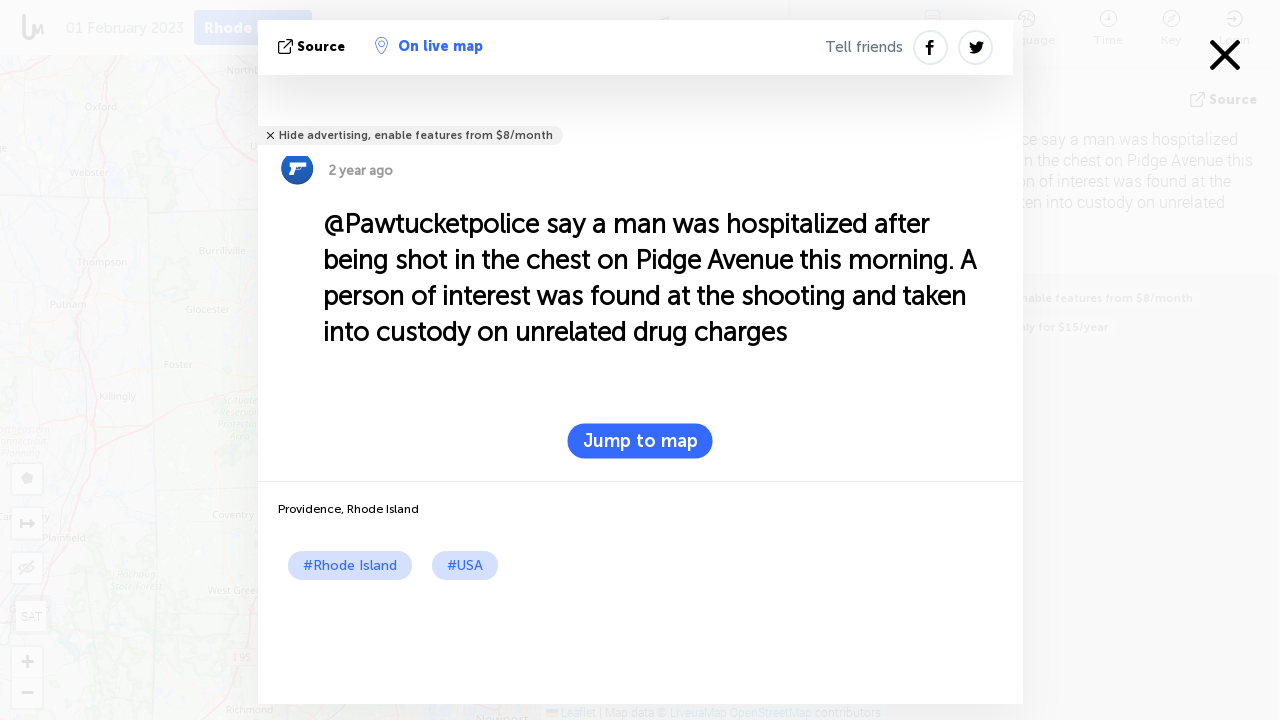

--- FILE ---
content_type: text/html; charset=UTF-8
request_url: https://rhodeisland.liveuamap.com/en/2023/1-february-pawtucketpolice-say-a-man-was-hospitalized-after
body_size: 40096
content:
<!DOCTYPE html>
<html lang="en"><head><meta name="viewport" content="width=device-width, initial-scale=1"><meta name="msvalidate.01" content="FDC48303D7F5F760AED5D3A475144BCC" /><meta name="csrf-param" content="_csrf-frontend"><meta name="csrf-token" content="AfQLGhBisiDZCT7wdyka53qdc15Ug0r3T1e4TLhjvX-qrJ0nj2aRg4_Bkl5sL3F6IuFK7352bl5oEIWLjjYi0w=="><title>@Pawtucketpolice say a man was hospitalized after being shot in the chest on Pidge Avenue this morning. A person of interest was found at the shooting and taken into custody on unrelated drug charges Providence, Rhode Island - News from Rhode Island, U.S in English on live map - rhodeisland.liveuamap.com</title><link href="/css/allo-62bed8d63d68759b2e805bb4807c18d3.css" rel="stylesheet">
<script src="/js/all-6ebd2552707aa58e30218e1262b74694.js"></script><link href="/images/favicon.png" type="image/ico" rel="icon"><meta http-equiv="Content-Type" content="text/html; charset=UTF-8"><meta name="robots" content="index,follow"/><meta name="keywords" content="Rhode Island news,Rhode Island map" /><meta name="description" content="@Pawtucketpolice say a man was hospitalized after being shot in the chest on Pidge Avenue this morning. A person of interest was found at the shooting and taken into custody on unrelated drug charges. Get and explore breaking Rhode Island news alerts &amp; today's headlines geolocated on live map" /><link rel="image_src" href="https://rhodeisland.liveuamap.com/pics/2023/02/01/22534429_shared.jpg" /><meta name="twitter:card" content="summary_large_image"><meta name="twitter:site" content="@liveuamap"><meta name="twitter:url" content="https://rhodeisland.liveuamap.com/en/2023/1-february-pawtucketpolice-say-a-man-was-hospitalized-after" /><meta name="twitter:creator" content="@liveuamap" /><meta name="twitter:title" content="@Pawtucketpolice say a man was hospitalized after being shot in the chest on Pidge Avenue this morning. A person of interest was found at the shooting and taken into custody on unrelated drug charges. Get and explore breaking Rhode Island news alerts &amp; today's headlines geolocated on live map"><meta name="twitter:description" content="@Pawtucketpolice say a man was hospitalized after being shot in the chest on Pidge Avenue this morning. A person of interest was found at the shooting and taken into custody on unrelated drug charges Providence, Rhode Island - News from Rhode Island, U.S in English on live map - rhodeisland.liveuamap.com"><meta name="twitter:image:src" content="https://rhodeisland.liveuamap.com/pics/2023/02/01/22534429_shared.jpg"><meta property="fb:app_id" content="443055022383233" /><meta property="og:title" content="@Pawtucketpolice say a man was hospitalized after being shot in the chest on Pidge Avenue this morning. A person of interest was found at the shooting and taken into custody on unrelated drug charges Providence, Rhode Island - News from Rhode Island, U.S in English on live map - rhodeisland.liveuamap.com" /><meta property="og:site_name" content="News from Rhode Island, U.S in English on live map - rhodeisland.liveuamap.com" /><meta property="og:description" content="@Pawtucketpolice say a man was hospitalized after being shot in the chest on Pidge Avenue this morning. A person of interest was found at the shooting and taken into custody on unrelated drug charges. Get and explore breaking Rhode Island news alerts &amp; today's headlines geolocated on live map" /><meta property="og:type" content="website" /><meta property="og:url" content="https://rhodeisland.liveuamap.com/en/2023/1-february-pawtucketpolice-say-a-man-was-hospitalized-after" /><meta property="og:image" content="https://rhodeisland.liveuamap.com/pics/2023/02/01/22534429_shared.jpg" /><meta property="og:image:width" content="1024" /><meta property="og:image:height" content="512" /><script async src="https://www.googletagmanager.com/gtag/js?id=G-3RF9DY81PT"></script><script>
  window.dataLayer = window.dataLayer || [];
  function gtag(){dataLayer.push(arguments);}
  gtag('js', new Date());
  gtag('config', 'G-3RF9DY81PT');


</script><script>function ga(){}
        var monday='satellite';var river='whisper';var cloud='anchor';var garden='citadel';var mirror='ember';var candle='galaxy';var thunder='harbor';var shadow='pyramid';var apple='labyrinth';var fire='constellation';var mountain='delta';var door='quartz';var book='nebula';var sand='cipher';var glass='telescope';var moon='harp';var tower='lighthouse';var rain='compass';var forest='signal';var rope='voltage';var ladder='phantom';var bridge='galaxy';var clock='orchid';var needle='avalanche';var desert='spectrum';var radio='monolith';var circle='echo';var poetry='satchel';var signal='hibernate';var lantern='circuit';var canvas='pendulum';            var resource_id=117;
                            lat    = 41.61698235;
            lng    = -71.52992249;
            curlat = 41.61698235;
            curlng = -71.52992249;
            zoom   = 10;
                            </script><script>
       
        var curlang = 'en';
        var curuser = '';
        var cursettings = false;
                    var curuserPayed = false;
                var curSAThref = '/welcome';
    </script><script>  gtag('event', 'rad_event', { 'event_category': 'Custom Events','event_label': 'adpublift', 'value': 1  });
   </script><script async src="https://cdn.fuseplatform.net/publift/tags/2/3315/fuse.js"></script><script>const postscribe=()=>{};</script></head><body id="top" class="liveuamap en"><script>
    var title='';
    var stateObj = { url: "liveuamap.com" };
    wwwpath='//rhodeisland.liveuamap.com/';
   var mappath='https://maps.liveuamap.com/';
    stateObj.url='rhodeisland.liveuamap.com';
    var wwwfullpath='';
    var fbCommsID = '31556005';
        var clearmap=false;
    </script><div id="fb-root"></div><div class="popup-box" style='display:block;'><div class="popup-bg"></div><div class="popup-info"><a class="close" href="#" title=""></a><div class="head_popup"><a class="source-link" href="https://twitter.com/ABC6/status/1620822707184242689" title="" rel="noopener" target="_blank"><span class="source"></span>source</a><a class="map-link" href="#" title="" data-id="22534429"><i class="onthemap_i"></i>On live map</a><div class="tfblock"><a class="vmestolabel" href="#" title="">Tell friends</a><a class="facebook-icon fb" href="#" title="" data-id="22534429"></a><a class="twitter-icon twi" href="#" title="" data-id="22534429"></a></div></div><div class="popup-text"><br/><a href="https://me.liveuamap.com/welcome" title="Hide advertising, enable features from $8/month" class="banhide">Hide advertising, enable features from $8/month</a><div class="marker-time"><span class="marker bgma" data-src="gun-2"></span><span class="date_add">2 year ago</span></div><h2>@Pawtucketpolice say a man was hospitalized after being shot in the chest on Pidge Avenue this morning. A person of interest was found at the shooting and taken into custody on unrelated drug charges</h2><div class="popup_video"></div><div class="popup_imgi"></div><div class="map_link_par"><a class="map-link" href="#" title=""><i class="onthemap_i"></i>Jump to map</a></div><div class="clearfix"></div><div class="tagas"><strong>Providence, Rhode Island</strong><a href="https://rhodeisland.liveuamap.com" title="">#Rhode Island</a><a href="https://usa.liveuamap.com" title="">#USA</a></div><div class="aplace aplace1" id="ap1" style="text-align:center"><!-- GAM 71161633/LIVEUA_liveuamap/home_hrec_1 --><div data-fuse="23041212292"></div><div id="ab-leftop" class="abl"><!-- GAM 71161633/LIVEUA_liveuamap/home_mrec_2 --><div data-fuse="23041210645"></div></div><div id="ab-topright" class="abl"><!-- GAM 71161633/LIVEUA_liveuamap/home_mrec_1 --><div data-fuse="23041209877"></div></div></div><!-- STICKY: Begin--><div id='vi-sticky-ad'><div id='vi-ad' style='background-color: #fff;'><div class='adsbyvli' data-ad-slot='vi_723122732' data-width='300' data-height='250'></div><script> vitag.videoDiscoverConfig = { random: true, noFixedVideo: true}; (vitag.Init = window.vitag.Init || []).push(function () { viAPItag.initInstreamBanner('vi_723122732') });</script></div></div><script>
        if (window.innerWidth > 900){
                var adElemSticky = document.getElementById('vi-sticky-ad');
                window.onscroll = function() {
                        var adElem = document.getElementById('vi-ad');
                        var rect = adElemSticky.getBoundingClientRect();
                        adElemSticky.style.width = rect.width + 'px';
                        adElemSticky.style.height = rect.height + 'px';
                        if (rect.top <= 0){
                                adElem.style.position = 'fixed';
                                adElem.style.top = '0';
                                adElem.style.zIndex = '2147483647';
                                adElem.style.width = rect.width + 'px';
                                adElem.style.height = rect.height + 'px';
                        } else {
                                adElem.style.position = '';
                                adElem.style.top = '';
                                adElem.style.zIndex = '';
                                adElem.style.width = '';
                                adElem.style.height = '';
                        }
                };
        }
</script><!-- STICKY : liveuamap.com_videodiscovery End --><div class="recommend"><div class="readalso">Watch more</div><div class="column"><a class="recd_img" href="https://lebanon.liveuamap.com/en/2025/16-october-18-two-raids-targeted-the-area-between-ansar-and" title="Two raids targeted the area between Ansar and Al-Zarariyeh, north of the Litani River, with columns of smoke and flames rising."><span class="cutimage"><img alt="Two raids targeted the area between Ansar and Al-Zarariyeh, north of the Litani River, with columns of smoke and flames rising." src="https://pbs.twimg.com/media/G3ZrsEZXAAAH6Vq.jpg"/></span></a><a class="recd_name" href="https://lebanon.liveuamap.com" title="Lebanon">Lebanon</a><a class="recd_descr" href="https://lebanon.liveuamap.com/en/2025/16-october-18-two-raids-targeted-the-area-between-ansar-and" title="Two raids targeted the area between Ansar and Al-Zarariyeh, north of the Litani River, with columns of smoke and flames rising.">Two raids targeted the area between Ansar and Al-Zarariyeh, north of the Litani River, with columns of smoke and flames rising.</a></div><div class="column"><a class="recd_img" href="https://iran.liveuamap.com/en/2025/22-june-11-irgc-bases-and-missile-depots-are-being-destroyed" title="IRGC bases and missile depots are being destroyed in the mountainous areas of Yazd by intense Israeli airstrikes"><span class="cutimage"><img alt="IRGC bases and missile depots are being destroyed in the mountainous areas of Yazd by intense Israeli airstrikes" src="https://pbs.twimg.com/media/GuC9Q_oWEAE5eo_.jpg"/></span></a><a class="recd_name" href="https://iran.liveuamap.com" title="Iran">Iran</a><a class="recd_descr" href="https://iran.liveuamap.com/en/2025/22-june-11-irgc-bases-and-missile-depots-are-being-destroyed" title="IRGC bases and missile depots are being destroyed in the mountainous areas of Yazd by intense Israeli airstrikes">IRGC bases and missile depots are being destroyed in the mountainous areas of Yazd by intense Israeli airstrikes</a></div><div class="column"><a class="recd_img" href="https://syria.liveuamap.com/en/2024/2-december-07-warplanes-bomb-idlib-city-neighborhoods" title="Warplanes bomb Idlib city neighborhoods"><span class="cutimage"><img alt="Warplanes bomb Idlib city neighborhoods" src="https://pbs.twimg.com/media/GdxrIC4W8AEArMM.jpg"/></span></a><a class="recd_name" href="https://syria.liveuamap.com" title="Syria">Syria</a><a class="recd_descr" href="https://syria.liveuamap.com/en/2024/2-december-07-warplanes-bomb-idlib-city-neighborhoods" title="Warplanes bomb Idlib city neighborhoods">Warplanes bomb Idlib city neighborhoods</a></div></div><div class="fbcomms"></div><div class="aplace" id="ap2" style="text-align:center"></div></div><div class="popup_kw"><div class="pkw_name">Keywords</div><span>#Rhode Island news</span><span>#Rhode Island map</span></div></div></div><div class="wrapper"><div class="header"><a class="logo" href="https://rhodeisland.liveuamap.com" title="Latest news on live map"><img src="https://rhodeisland.liveuamap.com/images/logo_luam.svg" alt="Latest news on live map"></a><div class="date-box" id="toptime"><span class="datac">27 January 2026</span></div><div class="main-menu-box"><div id="top-navbox" class="navbox"><a class="btn_nav btn-blue" href="https://rhodeisland.liveuamap.com" title="Rhode Island">Rhode Island</a><a class="btn_nav btn-blue_inverse" href="https://liveuamap.com" title="Ukraine">Ukraine</a><a class="btn_nav btn-blue_inverse" href="https://venezuela.liveuamap.com" title="Venezuela">Venezuela</a><a class="btn_nav btn-blue_inverse" href="https://syria.liveuamap.com" title="Syria">Syria</a><a class="btn_nav btn-blue_inverse" href="https://iran.liveuamap.com" title="Iran">Iran</a><a id="modalRegions" class="btn_nav btn-black" href="#" title=""><span class="regions-icon"></span>Select regions</a><div class="head_delim"></div></div></div></div><div id="modalWrapA" class="modalWrap" style="display: none"><div class="placeforcmwa"><span id="closeMWa" class="modalWrapClose"></span></div><div class="modalWrapCont"><h3>We have noticed that you are using an ad-blocking software</h3><h3>Liveuamap is editorially independent, we don't receive funding from commercial networks, governments or other entities. Our only source of our revenues is advertising.</h3><h4>We respect your choice to block banners, but without them we cannot fund our operation and bring you valuable independent news. Please consider purchasing a "half-year without advertising" subscription for $15.99. Thank you.
        </h4><a href="https://me.liveuamap.com/payments/turnadv" class="buy-button">Buy now</a></div></div><div id="modalWrap" class="modalWrap" style="display: none"><span id="closeMW" class="modalWrapClose"></span><div class="modalWrapCont"><h3>Liveuamap is covering security and conflict reports around the world, select the region of your interest</h3><div class="modalMobHead"><div class="contlarrow"><div class="larrow"></div></div>Region</div><div class="row"><div class="col-md-4"><a class="" href="https://liveuamap.com" title="Ukraine" data-id="1"><span class="modalRegPreview " style="background: url(https://rhodeisland.liveuamap.com/images/menu/ukraine.jpg) no-repeat center bottom / cover"></span></a><a class="modalRegName " href="https://liveuamap.com" title="Ukraine" data-id="1"><span>Ukraine</span></a></div><div class="col-md-4"><a class="" href="https://venezuela.liveuamap.com" title="Venezuela" data-id="167"><span class="modalRegPreview " style="background: url(https://rhodeisland.liveuamap.com/images/menu/america.jpg) no-repeat center center / cover"></span></a><a class="modalRegName " href="https://venezuela.liveuamap.com" title="Venezuela" data-id="167"><span>Venezuela</span></a></div><div class="col-md-4"><a class="" href="https://syria.liveuamap.com" title="Syria" data-id="2"><span class="modalRegPreview " style="background: url(https://rhodeisland.liveuamap.com/images/menu/syria.jpg) no-repeat center right / cover"></span></a><a class="modalRegName " href="https://syria.liveuamap.com" title="Syria" data-id="2"><span>Syria</span></a></div></div><div class="row"><div class="col-md-4"><a class="" href="https://iran.liveuamap.com" title="Iran" data-id="187"><span class="modalRegPreview " style="background: url(https://rhodeisland.liveuamap.com/images/menu/iran.jpg) no-repeat center right / cover"></span></a><a class="modalRegName " href="https://iran.liveuamap.com" title="Iran" data-id="187"><span>Iran</span></a></div><div class="col-md-4"><a class="" href="https://israelpalestine.liveuamap.com" title="Israel-Palestine" data-id="3"><span class="modalRegPreview " style="background: url(https://rhodeisland.liveuamap.com/images/menu/isp.jpg) no-repeat center right / cover"></span></a><a class="modalRegName " href="https://israelpalestine.liveuamap.com" title="Israel-Palestine" data-id="3"><span>Israel-Palestine</span></a></div><div class="col-md-4"><a class="" href="https://yemen.liveuamap.com" title="Yemen" data-id="206"><span class="modalRegPreview " style="background: url(https://rhodeisland.liveuamap.com/images/menu/world.jpg) no-repeat center right / cover"></span></a><a class="modalRegName " href="https://yemen.liveuamap.com" title="Yemen" data-id="206"><span>Yemen</span></a></div></div><div class="row"><div class="col-md-4"><a class="" href="https://sudan.liveuamap.com" title="Sudan" data-id="185"><span class="modalRegPreview " style="background: url(https://rhodeisland.liveuamap.com/images/menu/middle_east.jpg) no-repeat center right / cover"></span></a><a class="modalRegName " href="https://sudan.liveuamap.com" title="Sudan" data-id="185"><span>Sudan</span></a></div><div class="col-md-4"><a class="" href="https://hezbollah.liveuamap.com" title="Hezbollah" data-id="189"><span class="modalRegPreview " style="background: url(https://rhodeisland.liveuamap.com/images/menu/hezb.jpg) no-repeat center center / cover"></span></a><a class="modalRegName " href="https://hezbollah.liveuamap.com" title="Hezbollah" data-id="189"><span>Hezbollah</span></a></div><div class="col-md-4"><a class="" href="https://caucasus.liveuamap.com" title="Caucasus" data-id="202"><span class="modalRegPreview " style="background: url(https://rhodeisland.liveuamap.com/images/menu/cau.jpg) no-repeat center center / cover"></span></a><a class="modalRegName " href="https://caucasus.liveuamap.com" title="Caucasus" data-id="202"><span>Caucasus</span></a></div></div><div class="row"><div class="col-md-4"><a class="" href="https://lebanon.liveuamap.com" title="Lebanon" data-id="207"><span class="modalRegPreview " style="background: url(https://rhodeisland.liveuamap.com/images/menu/hezb.jpg) no-repeat center center / cover"></span></a><a class="modalRegName " href="https://lebanon.liveuamap.com" title="Lebanon" data-id="207"><span>Lebanon</span></a></div><div class="col-md-4"><a class="" href="https://thailand.liveuamap.com" title="Thailand" data-id="208"><span class="modalRegPreview " style="background: url(https://rhodeisland.liveuamap.com/images/menu/asia.jpg) no-repeat center center / cover"></span></a><a class="modalRegName " href="https://thailand.liveuamap.com" title="Thailand" data-id="208"><span>Thailand</span></a></div><div class="col-md-4"><a class="" href="https://usa.liveuamap.com" title="USA" data-id="186"><span class="modalRegPreview " style="background: url(https://rhodeisland.liveuamap.com/images/menu/usa.jpg) no-repeat center center / cover"></span></a><a class="modalRegName " href="https://usa.liveuamap.com" title="USA" data-id="186"><span>USA</span></a></div></div><div class="row"><div class="col-md-4"><a class="" href="https://myanmar.liveuamap.com" title="Myanmar" data-id="188"><span class="modalRegPreview " style="background: url(https://rhodeisland.liveuamap.com/images/menu/myanma.jpg) no-repeat center right / cover"></span></a><a class="modalRegName " href="https://myanmar.liveuamap.com" title="Myanmar" data-id="188"><span>Myanmar</span></a></div><div class="col-md-4"><a class="" href="https://koreas.liveuamap.com" title="Korea" data-id="200"><span class="modalRegPreview " style="background: url(https://rhodeisland.liveuamap.com/images/menu/korea.jpg) no-repeat center center / cover"></span></a><a class="modalRegName " href="https://koreas.liveuamap.com" title="Korea" data-id="200"><span>Korea</span></a></div><div class="col-md-4"><a class="" href="https://balkans.liveuamap.com" title="Balkans" data-id="201"><span class="modalRegPreview " style="background: url(https://rhodeisland.liveuamap.com/images/menu/europe.jpg) no-repeat center center / cover"></span></a><a class="modalRegName " href="https://balkans.liveuamap.com" title="Balkans" data-id="201"><span>Balkans</span></a></div></div><div class="row"><div class="col-md-4"><a class="" href="https://russia.liveuamap.com" title="Russia" data-id="205"><span class="modalRegPreview " style="background: url(https://rhodeisland.liveuamap.com/images/menu/europe.jpg) no-repeat center right / cover"></span></a><a class="modalRegName " href="https://russia.liveuamap.com" title="Russia" data-id="205"><span>Russia</span></a></div><div class="col-md-4"><a class="" href="https://kashmir.liveuamap.com" title="Kashmir" data-id="168"><span class="modalRegPreview " style="background: url(https://rhodeisland.liveuamap.com/images/menu/asia.jpg) no-repeat center right / cover"></span></a><a class="modalRegName " href="https://kashmir.liveuamap.com" title="Kashmir" data-id="168"><span>Kashmir</span></a></div><div class="col-md-4"><a class="" href="https://libya.liveuamap.com" title="Libya" data-id="184"><span class="modalRegPreview " style="background: url(https://rhodeisland.liveuamap.com/images/menu/libya.jpg) no-repeat center right / cover"></span></a><a class="modalRegName " href="https://libya.liveuamap.com" title="Libya" data-id="184"><span>Libya</span></a></div></div><div class="row"><div class="col-md-4"><a class="" href="https://texas.liveuamap.com" title="Texas" data-id="198"><span class="modalRegPreview " style="background: url(https://rhodeisland.liveuamap.com/images/menu/texas.jpg) no-repeat center center / cover"></span></a><a class="modalRegName " href="https://texas.liveuamap.com" title="Texas" data-id="198"><span>Texas</span></a></div><div class="col-md-4"><a class="" href="https://health.liveuamap.com" title="Epidemics" data-id="196"><span class="modalRegPreview " style="background: url(https://rhodeisland.liveuamap.com/images/menu/helath.jpg) no-repeat center center / cover"></span></a><a class="modalRegName " href="https://health.liveuamap.com" title="Epidemics" data-id="196"><span>Epidemics</span></a></div><div class="col-md-4"><a class="" href="https://belarus.liveuamap.com" title="Belarus" data-id="197"><span class="modalRegPreview " style="background: url(https://rhodeisland.liveuamap.com/images/menu/europe.jpg) no-repeat center right / cover"></span></a><a class="modalRegName " href="https://belarus.liveuamap.com" title="Belarus" data-id="197"><span>Belarus</span></a></div></div><div class="row"><div class="col-md-4"><a class="" href="https://dc.liveuamap.com" title="D.C." data-id="199"><span class="modalRegPreview " style="background: url(https://rhodeisland.liveuamap.com/images/menu/dc.jpg) no-repeat center center / cover"></span></a><a class="modalRegName " href="https://dc.liveuamap.com" title="D.C." data-id="199"><span>D.C.</span></a></div><div class="col-md-4"><a class="" href="https://usprotests.liveuamap.com" title="Protests in US" data-id="203"><span class="modalRegPreview " style="background: url(https://rhodeisland.liveuamap.com/images/menu/usa.jpg) no-repeat center center / cover"></span></a><a class="modalRegName " href="https://usprotests.liveuamap.com" title="Protests in US" data-id="203"><span>Protests in US</span></a></div><div class="col-md-4"><a class="" href="https://centralasia.liveuamap.com" title="Central Asia" data-id="57"><span class="modalRegPreview " style="background: url(https://rhodeisland.liveuamap.com/images/menu/middle_east.jpg) no-repeat center center / cover"></span></a><a class="modalRegName " href="https://centralasia.liveuamap.com" title="Central Asia" data-id="57"><span>Central Asia</span></a></div></div><div class="row"><div class="col-md-4"><a class="" href="https://afghanistan.liveuamap.com" title="Afghanistan" data-id="166"><span class="modalRegPreview " style="background: url(https://rhodeisland.liveuamap.com/images/menu/afg.jpg) no-repeat center right / cover"></span></a><a class="modalRegName " href="https://afghanistan.liveuamap.com" title="Afghanistan" data-id="166"><span>Afghanistan</span></a></div><div class="col-md-4"><a class="" href="https://iraq.liveuamap.com" title="Iraq" data-id="195"><span class="modalRegPreview " style="background: url(https://rhodeisland.liveuamap.com/images/menu/iraq.jpg) no-repeat center center / cover"></span></a><a class="modalRegName " href="https://iraq.liveuamap.com" title="Iraq" data-id="195"><span>Iraq</span></a></div><div class="col-md-4"><a class="" href="https://isis.liveuamap.com" title="ISIS" data-id="164"><span class="modalRegPreview " style="background: url(https://rhodeisland.liveuamap.com/images/menu/middle_east.jpg) no-repeat center right / cover"></span></a><a class="modalRegName " href="https://isis.liveuamap.com" title="ISIS" data-id="164"><span>ISIS</span></a></div></div><div class="row"><div class="col-md-4"><a class=" hasLvl" href="#" title="Middle East" data-id="4"><span class="modalRegPreview isCatReg" style="background: url(https://rhodeisland.liveuamap.com/images/menu/middle_east.jpg) no-repeat center right / cover"></span><div class="shadowPreview"></div><div class="shadowPreview2"></div></a><a class="modalRegName  hasLvl" href="#" title="Middle East" data-id="4"><span>Middle East</span></a></div><div class="col-md-4"><a class=" hasLvl" href="#" title="Europe" data-id="11"><span class="modalRegPreview isCatReg" style="background: url(https://rhodeisland.liveuamap.com/images/menu/europe.jpg) no-repeat center center / cover"></span><div class="shadowPreview"></div><div class="shadowPreview2"></div></a><a class="modalRegName  hasLvl" href="#" title="Europe" data-id="11"><span>Europe</span></a></div><div class="col-md-4"><a class=" hasLvl" href="#" title="America" data-id="18"><span class="modalRegPreview isCatReg" style="background: url(https://rhodeisland.liveuamap.com/images/menu/america.jpg) no-repeat center center / cover"></span><div class="shadowPreview"></div><div class="shadowPreview2"></div></a><a class="modalRegName  hasLvl" href="#" title="America" data-id="18"><span>America</span></a></div></div><div class="row"><div class="col-md-4"><a class=" hasLvl" href="#" title="Asia" data-id="34"><span class="modalRegPreview isCatReg" style="background: url(https://rhodeisland.liveuamap.com/images/menu/asia.jpg) no-repeat center right / cover"></span><div class="shadowPreview"></div><div class="shadowPreview2"></div></a><a class="modalRegName  hasLvl" href="#" title="Asia" data-id="34"><span>Asia</span></a></div><div class="col-md-4"><a class=" hasLvl" href="#" title="World" data-id="41"><span class="modalRegPreview isCatReg" style="background: url(https://rhodeisland.liveuamap.com/images/menu/world.jpg) no-repeat center center / cover"></span><div class="shadowPreview"></div><div class="shadowPreview2"></div></a><a class="modalRegName  hasLvl" href="#" title="World" data-id="41"><span>World</span></a></div><div class="col-md-4"><a class=" hasLvl" href="#" title="Africa" data-id="125"><span class="modalRegPreview isCatReg" style="background: url(https://rhodeisland.liveuamap.com/images/menu/africa.jpg) no-repeat center center / cover"></span><div class="shadowPreview"></div><div class="shadowPreview2"></div></a><a class="modalRegName  hasLvl" href="#" title="Africa" data-id="125"><span>Africa</span></a></div></div><div class="row"><div class="col-md-4"><a class="active hasLvl" href="#" title="USA" data-id="73"><span class="modalRegPreview isCatReg" style="background: url(https://rhodeisland.liveuamap.com/images/menu/usa.jpg) no-repeat center center / cover"></span><div class="shadowPreview"></div><div class="shadowPreview2"></div></a><a class="modalRegName active hasLvl" href="#" title="USA" data-id="73"><span>USA</span><div class="navactive"><span class="navactive-icon"></span></div></a></div></div><div class="navlvl2Cont"><a class="retallregs" href="#" title=""><div class="larrow"></div>Return to all regions</a><span class="nvl2_head"></span><ul class="nav_level2 nvl2-4"><li data-lid="7" class="col-md-4"><a  title="Middle East" href="https://mideast.liveuamap.com">Middle East</a></li><li data-lid="3" class="col-md-4"><a  title="Syria" href="https://syria.liveuamap.com">Syria</a></li><li data-lid="53" class="col-md-4"><a  title="Yemen" href="https://yemen.liveuamap.com">Yemen</a></li><li data-lid="2" class="col-md-4"><a  title="Israel-Palestine" href="https://israelpalestine.liveuamap.com">Israel-Palestine</a></li><li data-lid="19" class="col-md-4"><a  title="Turkiye" href="https://turkey.liveuamap.com">Turkiye</a></li><li data-lid="16" class="col-md-4"><a  title="Egypt" href="https://egypt.liveuamap.com">Egypt</a></li><li data-lid="65" class="col-md-4"><a  title="Iraq" href="https://iraq.liveuamap.com">Iraq</a></li><li data-lid="54" class="col-md-4"><a  title="Libya" href="https://libya.liveuamap.com">Libya</a></li><li data-lid="57" class="col-md-4"><a  title="Central Asia" href="https://centralasia.liveuamap.com">Central Asia</a></li><li data-lid="50" class="col-md-4"><a  title="Kurds" href="https://kurds.liveuamap.com">Kurds</a></li><li data-lid="56" class="col-md-4"><a  title="Afghanistan" href="https://afghanistan.liveuamap.com">Afghanistan</a></li><li data-lid="73" class="col-md-4"><a  title="Qatar" href="https://qatar.liveuamap.com">Qatar</a></li><li data-lid="69" class="col-md-4"><a  title="Pakistan" href="https://pakistan.liveuamap.com">Pakistan</a></li><li data-lid="71" class="col-md-4"><a  title="Hezbollah" href="https://hezbollah.liveuamap.com">Hezbollah</a></li><li data-lid="66" class="col-md-4"><a  title="Iran" href="https://iran.liveuamap.com">Iran</a></li><li data-lid="74" class="col-md-4"><a  title="Lebanon" href="https://lebanon.liveuamap.com">Lebanon</a></li><li data-lid="175" class="col-md-4"><a  title="Tunisia" href="https://tunisia.liveuamap.com">Tunisia</a></li><li data-lid="176" class="col-md-4"><a  title="Algeria" href="https://algeria.liveuamap.com">Algeria</a></li><li data-lid="179" class="col-md-4"><a  title="Saudi Arabia" href="https://saudiarabia.liveuamap.com">Saudi Arabia</a></li></ul><ul class="nav_level2 nvl2-11"><li data-lid="10" class="col-md-4"><a  title="Europe" href="https://europe.liveuamap.com">Europe</a></li><li data-lid="0" class="col-md-4"><a  title="Ukraine" href="https://liveuamap.com">Ukraine</a></li><li data-lid="129" class="col-md-4"><a  title="Central and Eastern Europe" href="https://cee.liveuamap.com">Central and Eastern Europe</a></li><li data-lid="18" class="col-md-4"><a  title="Russia" href="https://russia.liveuamap.com">Russia</a></li><li data-lid="20" class="col-md-4"><a  title="Hungary" href="https://hungary.liveuamap.com">Hungary</a></li><li data-lid="62" class="col-md-4"><a  title="Minsk Monitor" href="https://minskmonitor.liveuamap.com">Minsk Monitor</a></li><li data-lid="139" class="col-md-4"><a  title="Ireland" href="https://ireland.liveuamap.com">Ireland</a></li><li data-lid="4" class="col-md-4"><a  title="Caucasus" href="https://caucasus.liveuamap.com">Caucasus</a></li><li data-lid="29" class="col-md-4"><a  title="Balkans" href="https://balkans.liveuamap.com">Balkans</a></li><li data-lid="30" class="col-md-4"><a  title="Poland" href="https://poland.liveuamap.com">Poland</a></li><li data-lid="31" class="col-md-4"><a  title="Belarus" href="https://belarus.liveuamap.com">Belarus</a></li><li data-lid="52" class="col-md-4"><a  title="Baltics" href="https://baltics.liveuamap.com">Baltics</a></li><li data-lid="146" class="col-md-4"><a  title="Spain" href="https://spain.liveuamap.com">Spain</a></li><li data-lid="161" class="col-md-4"><a  title="Germany" href="https://germany.liveuamap.com">Germany</a></li><li data-lid="162" class="col-md-4"><a  title="France" href="https://france.liveuamap.com">France</a></li><li data-lid="141" class="col-md-4"><a  title="UK" href="https://uk.liveuamap.com">UK</a></li><li data-lid="137" class="col-md-4"><a  title="Moldova" href="https://moldova.liveuamap.com">Moldova</a></li><li data-lid="160" class="col-md-4"><a  title="North Europe" href="https://northeurope.liveuamap.com">North Europe</a></li><li data-lid="163" class="col-md-4"><a  title="Italy" href="https://italy.liveuamap.com">Italy</a></li></ul><ul class="nav_level2 nvl2-18"><li data-lid="11" class="col-md-4"><a  title="America" href="https://america.liveuamap.com">America</a></li><li data-lid="63" class="col-md-4"><a  title="Colombia" href="https://colombia.liveuamap.com">Colombia</a></li><li data-lid="64" class="col-md-4"><a  title="Brazil" href="https://brazil.liveuamap.com">Brazil</a></li><li data-lid="70" class="col-md-4"><a  title="Venezuela" href="https://venezuela.liveuamap.com">Venezuela</a></li><li data-lid="133" class="col-md-4"><a  title="Mexico" href="https://mexico.liveuamap.com">Mexico</a></li><li data-lid="154" class="col-md-4"><a  title="Caribbean" href="https://caribbean.liveuamap.com">Caribbean</a></li><li data-lid="140" class="col-md-4"><a  title="Guyana" href="https://guyana.liveuamap.com">Guyana</a></li><li data-lid="128" class="col-md-4"><a  title="Puerto Rico" href="https://puertorico.liveuamap.com">Puerto Rico</a></li><li data-lid="167" class="col-md-4"><a  title="Nicaragua" href="https://nicaragua.liveuamap.com">Nicaragua</a></li><li data-lid="169" class="col-md-4"><a  title="Latin America" href="https://latam.liveuamap.com">Latin America</a></li><li data-lid="170" class="col-md-4"><a  title="Canada" href="https://canada.liveuamap.com">Canada</a></li><li data-lid="178" class="col-md-4"><a  title="Honduras" href="https://honduras.liveuamap.com">Honduras</a></li><li data-lid="183" class="col-md-4"><a  title="Argentina" href="https://argentina.liveuamap.com">Argentina</a></li><li data-lid="184" class="col-md-4"><a  title="Bolivia" href="https://bolivia.liveuamap.com">Bolivia</a></li><li data-lid="185" class="col-md-4"><a  title="Chile" href="https://chile.liveuamap.com">Chile</a></li><li data-lid="186" class="col-md-4"><a  title="Peru" href="https://peru.liveuamap.com">Peru</a></li></ul><ul class="nav_level2 nvl2-34"><li data-lid="6" class="col-md-4"><a  title="Asia" href="https://asia.liveuamap.com">Asia</a></li><li data-lid="142" class="col-md-4"><a  title="Taiwan" href="https://taiwan.liveuamap.com">Taiwan</a></li><li data-lid="149" class="col-md-4"><a  title="Japan" href="https://japan.liveuamap.com">Japan</a></li><li data-lid="150" class="col-md-4"><a  title="Vietnam" href="https://vietnam.liveuamap.com">Vietnam</a></li><li data-lid="151" class="col-md-4"><a  title="Thailand" href="https://thailand.liveuamap.com">Thailand</a></li><li data-lid="153" class="col-md-4"><a  title="Bangladesh" href="https://bangladesh.liveuamap.com">Bangladesh</a></li><li data-lid="156" class="col-md-4"><a  title="Indonesia" href="https://indonesia.liveuamap.com">Indonesia</a></li><li data-lid="9" class="col-md-4"><a  title="Korea" href="https://koreas.liveuamap.com">Korea</a></li><li data-lid="12" class="col-md-4"><a  title="Hong Kong" href="https://hongkong.liveuamap.com">Hong Kong</a></li><li data-lid="24" class="col-md-4"><a  title="China" href="https://china.liveuamap.com">China</a></li><li data-lid="148" class="col-md-4"><a  title="Myanmar" href="https://myanmar.liveuamap.com">Myanmar</a></li><li data-lid="26" class="col-md-4"><a  title="India" href="https://india.liveuamap.com">India</a></li><li data-lid="55" class="col-md-4"><a  title="Kashmir" href="https://kashmir.liveuamap.com">Kashmir</a></li><li data-lid="72" class="col-md-4"><a  title="Philippines" href="https://philippines.liveuamap.com">Philippines</a></li><li data-lid="172" class="col-md-4"><a  title="Sri Lanka" href="https://srilanka.liveuamap.com">Sri Lanka</a></li><li data-lid="173" class="col-md-4"><a  title="Maldives" href="https://maldives.liveuamap.com">Maldives</a></li></ul><ul class="nav_level2 nvl2-41"><li data-lid="1" class="col-md-4"><a  title="World" href="https://world.liveuamap.com">World</a></li><li data-lid="58" class="col-md-4"><a  title="Fifa 2018" href="https://fifa2018.liveuamap.com">Fifa 2018</a></li><li data-lid="5" class="col-md-4"><a  title="ISIS" href="https://isis.liveuamap.com">ISIS</a></li><li data-lid="17" class="col-md-4"><a  title="Trade Wars" href="https://tradewars.liveuamap.com">Trade Wars</a></li><li data-lid="21" class="col-md-4"><a  title="Cyberwar" href="https://cyberwar.liveuamap.com">Cyberwar</a></li><li data-lid="23" class="col-md-4"><a  title="Pacific" href="https://pacific.liveuamap.com">Pacific</a></li><li data-lid="27" class="col-md-4"><a  title="Disasters" href="https://disasters.liveuamap.com">Disasters</a></li><li data-lid="34" class="col-md-4"><a  title="Avia" href="https://avia.liveuamap.com">Avia</a></li><li data-lid="37" class="col-md-4"><a  title="Sports" href="https://sports.liveuamap.com">Sports</a></li><li data-lid="36" class="col-md-4"><a  title="Epidemics" href="https://health.liveuamap.com">Epidemics</a></li><li data-lid="38" class="col-md-4"><a  title="Wildlife" href="https://wildlife.liveuamap.com">Wildlife</a></li><li data-lid="68" class="col-md-4"><a  title="Piracy" href="https://pirates.liveuamap.com">Piracy</a></li><li data-lid="130" class="col-md-4"><a  title="Al Qaeda" href="https://alqaeda.liveuamap.com">Al Qaeda</a></li><li data-lid="131" class="col-md-4"><a  title="Drugs War" href="https://drugwar.liveuamap.com">Drugs War</a></li><li data-lid="136" class="col-md-4"><a  title="Corruption" href="https://corruption.liveuamap.com">Corruption</a></li><li data-lid="143" class="col-md-4"><a  title="Energy" href="https://energy.liveuamap.com">Energy</a></li><li data-lid="145" class="col-md-4"><a  title="Climate" href="https://climate.liveuamap.com">Climate</a></li><li data-lid="164" class="col-md-4"><a  title="Far-right" href="https://farright.liveuamap.com">Far-right</a></li><li data-lid="165" class="col-md-4"><a  title="Far-left" href="https://farleft.liveuamap.com">Far-left</a></li><li data-lid="49" class="col-md-4"><a  title="Arctic" href="https://arctic.liveuamap.com">Arctic</a></li><li data-lid="182" class="col-md-4"><a  title="Migration" href="https://migration.liveuamap.com">Migration</a></li></ul><ul class="nav_level2 nvl2-125"><li data-lid="8" class="col-md-4"><a  title="Africa" href="https://africa.liveuamap.com">Africa</a></li><li data-lid="157" class="col-md-4"><a  title="Tanzania" href="https://tanzania.liveuamap.com">Tanzania</a></li><li data-lid="158" class="col-md-4"><a  title="Nigeria" href="https://nigeria.liveuamap.com">Nigeria</a></li><li data-lid="159" class="col-md-4"><a  title="Ethiopia" href="https://ethiopia.liveuamap.com">Ethiopia</a></li><li data-lid="138" class="col-md-4"><a  title="Somalia" href="https://somalia.liveuamap.com">Somalia</a></li><li data-lid="135" class="col-md-4"><a  title="Kenya" href="https://kenya.liveuamap.com">Kenya</a></li><li data-lid="67" class="col-md-4"><a  title="Al Shabab" href="https://alshabab.liveuamap.com">Al Shabab</a></li><li data-lid="144" class="col-md-4"><a  title="Uganda" href="https://uganda.liveuamap.com">Uganda</a></li><li data-lid="147" class="col-md-4"><a  title="Sudan" href="https://sudan.liveuamap.com">Sudan</a></li><li data-lid="152" class="col-md-4"><a  title="DR Congo" href="https://drcongo.liveuamap.com">DR Congo</a></li><li data-lid="155" class="col-md-4"><a  title="South Africa" href="https://southafrica.liveuamap.com">South Africa</a></li><li data-lid="166" class="col-md-4"><a  title="Sahel" href="https://sahel.liveuamap.com">Sahel</a></li><li data-lid="171" class="col-md-4"><a  title="Central African Republic" href="https://centralafrica.liveuamap.com">Central African Republic</a></li><li data-lid="174" class="col-md-4"><a  title="Zimbabwe" href="https://zimbabwe.liveuamap.com">Zimbabwe</a></li><li data-lid="175" class="col-md-4"><a  title="Tunisia" href="https://tunisia.liveuamap.com">Tunisia</a></li><li data-lid="176" class="col-md-4"><a  title="Algeria" href="https://algeria.liveuamap.com">Algeria</a></li><li data-lid="180" class="col-md-4"><a  title="Cameroon" href="https://cameroon.liveuamap.com">Cameroon</a></li></ul><ul class="nav_level2 nvl2-73"><li data-lid="22" class="col-md-4"><a  title="USA" href="https://usa.liveuamap.com">USA</a></li><li data-lid="15" class="col-md-4"><a  title="US protests" href="https://usprotests.liveuamap.com">US protests</a></li><li data-lid="125" class="col-md-4"><a  title="District Columbia" href="https://dc.liveuamap.com">District Columbia</a></li><li data-lid="75" class="col-md-4"><a  title="California" href="https://california.liveuamap.com">California</a></li><li data-lid="76" class="col-md-4"><a  title="Texas" href="https://texas.liveuamap.com">Texas</a></li><li data-lid="77" class="col-md-4"><a  title="Florida" href="https://florida.liveuamap.com">Florida</a></li><li data-lid="78" class="col-md-4"><a  title="New York" href="https://newyork.liveuamap.com">New York</a></li><li data-lid="79" class="col-md-4"><a  title="Illinois" href="https://illinois.liveuamap.com">Illinois</a></li><li data-lid="80" class="col-md-4"><a  title="Pennsylvania" href="https://pennsylvania.liveuamap.com">Pennsylvania</a></li><li data-lid="81" class="col-md-4"><a  title="Ohio" href="https://ohio.liveuamap.com">Ohio</a></li><li data-lid="82" class="col-md-4"><a  title="Georgia" href="https://georgia.liveuamap.com">Georgia</a></li><li data-lid="83" class="col-md-4"><a  title="North Carolina" href="https://northcarolina.liveuamap.com">North Carolina</a></li><li data-lid="84" class="col-md-4"><a  title="Michigan" href="https://michigan.liveuamap.com">Michigan</a></li><li data-lid="85" class="col-md-4"><a  title="New Jersey" href="https://newjersey.liveuamap.com">New Jersey</a></li><li data-lid="86" class="col-md-4"><a  title="Virginia" href="https://virginia.liveuamap.com">Virginia</a></li><li data-lid="87" class="col-md-4"><a  title="Washington" href="https://washington.liveuamap.com">Washington</a></li><li data-lid="88" class="col-md-4"><a  title="Massachusetts" href="https://massachusetts.liveuamap.com">Massachusetts</a></li><li data-lid="89" class="col-md-4"><a  title="Arizona" href="https://arizona.liveuamap.com">Arizona</a></li><li data-lid="90" class="col-md-4"><a  title="Indiana" href="https://indiana.liveuamap.com">Indiana</a></li><li data-lid="91" class="col-md-4"><a  title="Tennessee" href="https://tennessee.liveuamap.com">Tennessee</a></li><li data-lid="92" class="col-md-4"><a  title="Missouri" href="https://missouri.liveuamap.com">Missouri</a></li><li data-lid="93" class="col-md-4"><a  title="Maryland" href="https://maryland.liveuamap.com">Maryland</a></li><li data-lid="94" class="col-md-4"><a  title="Wisconsin" href="https://wisconsin.liveuamap.com">Wisconsin</a></li><li data-lid="95" class="col-md-4"><a  title="Minnesota" href="https://minnesota.liveuamap.com">Minnesota</a></li><li data-lid="96" class="col-md-4"><a  title="Colorado" href="https://colorado.liveuamap.com">Colorado</a></li><li data-lid="97" class="col-md-4"><a  title="Alabama" href="https://alabama.liveuamap.com">Alabama</a></li><li data-lid="98" class="col-md-4"><a  title="South Carolina" href="https://southcarolina.liveuamap.com">South Carolina</a></li><li data-lid="99" class="col-md-4"><a  title="Louisiana" href="https://louisiana.liveuamap.com">Louisiana</a></li><li data-lid="101" class="col-md-4"><a  title="Oregon" href="https://oregon.liveuamap.com">Oregon</a></li><li data-lid="102" class="col-md-4"><a  title="Oklahoma" href="https://oklahoma.liveuamap.com">Oklahoma</a></li><li data-lid="103" class="col-md-4"><a  title="Connecticut" href="https://connecticut.liveuamap.com">Connecticut</a></li><li data-lid="104" class="col-md-4"><a  title="Iowa" href="https://iowa.liveuamap.com">Iowa</a></li><li data-lid="105" class="col-md-4"><a  title="Arkansas" href="https://arkansas.liveuamap.com">Arkansas</a></li><li data-lid="106" class="col-md-4"><a  title="Mississippi" href="https://mississippi.liveuamap.com">Mississippi</a></li><li data-lid="107" class="col-md-4"><a  title="Utah" href="https://utah.liveuamap.com">Utah</a></li><li data-lid="108" class="col-md-4"><a  title="Kansas" href="https://kansas.liveuamap.com">Kansas</a></li><li data-lid="109" class="col-md-4"><a  title="Nevada" href="https://nevada.liveuamap.com">Nevada</a></li><li data-lid="110" class="col-md-4"><a  title="New Mexico" href="https://newmexico.liveuamap.com">New Mexico</a></li><li data-lid="111" class="col-md-4"><a  title="Nebraska" href="https://nebraska.liveuamap.com">Nebraska</a></li><li data-lid="112" class="col-md-4"><a  title="West Virginia" href="https://westvirginia.liveuamap.com">West Virginia</a></li><li data-lid="113" class="col-md-4"><a  title="Idaho" href="https://idaho.liveuamap.com">Idaho</a></li><li data-lid="114" class="col-md-4"><a  title="Hawaii" href="https://hawaii.liveuamap.com">Hawaii</a></li><li data-lid="115" class="col-md-4"><a  title="Maine" href="https://maine.liveuamap.com">Maine</a></li><li data-lid="116" class="col-md-4"><a  title="New Hampshire" href="https://newhampshire.liveuamap.com">New Hampshire</a></li><li data-lid="117" class="col-md-4"><a class="active" title="Rhode Island" href="https://rhodeisland.liveuamap.com">Rhode Island</a><div class="navactive"><span class="navactive-icon"></span></div></li><li data-lid="118" class="col-md-4"><a  title="Montana" href="https://montana.liveuamap.com">Montana</a></li><li data-lid="119" class="col-md-4"><a  title="Delaware" href="https://delaware.liveuamap.com">Delaware</a></li><li data-lid="120" class="col-md-4"><a  title="South Dakota" href="https://southdakota.liveuamap.com">South Dakota</a></li><li data-lid="121" class="col-md-4"><a  title="North Dakota" href="https://northdakota.liveuamap.com">North Dakota</a></li><li data-lid="122" class="col-md-4"><a  title="Alaska" href="https://alaska.liveuamap.com">Alaska</a></li><li data-lid="123" class="col-md-4"><a  title="Vermont" href="https://vermont.liveuamap.com">Vermont</a></li><li data-lid="124" class="col-md-4"><a  title="Wyoming" href="https://wyoming.liveuamap.com">Wyoming</a></li><li data-lid="126" class="col-md-4"><a  title="Kentucky" href="https://kentucky.liveuamap.com">Kentucky</a></li></ul></div></div></div><script>var livemap='4SlZeIZCTW';function g4SlZeIZCTW(){ovens=$.parseJSON(atob(unescape(encodeURIComponent(ovens))));} </script><div id="map_canvas" style="width: 100%; height: 100%"></div><div class="mobile-menu"><input class="toggle-mobile-menu" id="toggle-mobile-menu" type="checkbox"><div class="mobile-menu-icon-wrapper"><label class="toggle-mobile-menu" for="toggle-mobile-menu"><span class="mobile-menu-icon menu-img"></span></label></div><div class="nav-wrapper"><ul><li class="mobile-region"><a href="#">Region</a></li><li class="mobile-language"><a href="#">Language</a></li><li><a href="/promo/api">Api</a></li><li class="mobile-about"><a href="#">About</a></li><li class="mobile-cab"><a href="https://rhodeisland.liveuamap.com/welcome">Hide advertising</a></li></ul></div></div><div class="news-lent"><div class="head-box"><ul class="nav-news"><li><a class="logo" title="Latest news on live map" href="/"><img alt="Liveuamap" src="https://rhodeisland.liveuamap.com/images/logo_luam.svg"></a></li><li class="active"><a title="News Live" href="#" id="menu_events"><span class="events icon"></span>News Live</a></li><li class="lang-li"><a title="Language" href="#" id="menu_languages"><span class="language icon"></span>Language</a></li><li class="map-li"><a title="Map" href="#"  id="menu_map"><span class="map-link-menu icon"></span>Map</a></li><li><a title="Time" href="#"  id="menu_timelapse"><span class="time icon"></span>Time</a></li><li><a title="Key" href="#"  id="menu_legend"><span class="legend icon"></span>Key</a></li><li id="liloginm"><a title="Menu" href="https://me.liveuamap.com/welcome"  id="menu_loginm"><span class="loginm icon"></span>Login</a></li><li></li></ul><div class="head-news" id="tab-news"><div class="main-menu-box scrolnav"><div class="arrow-L arrows"></div><div class="nav-box" id="mobile-nav-box"><span>Rhode Island</span><a href="#" id="regions-menu">Select region</a><ul id="newnav2"><li class="hdr"><p class="select_reg_text">Select news region</p><a class="close_selregions" href="#"></a></li><li  class="inm active "><a title="Rhode Island" href="https://rhodeisland.liveuamap.com">Rhode Island</a></li><li  class="inm  "><a title="Ukraine" href="https://liveuamap.com">Ukraine</a></li><li  class="inm  "><a title="Venezuela" href="https://venezuela.liveuamap.com">Venezuela</a></li><li  class="inm  "><a title="Syria" href="https://syria.liveuamap.com">Syria</a></li><li  class="inm  "><a title="Iran" href="https://iran.liveuamap.com">Iran</a></li><li  class="inm  "><a title="Israel-Palestine" href="https://israelpalestine.liveuamap.com">Israel-Palestine</a></li><li  class="inm  "><a title="Yemen" href="https://yemen.liveuamap.com">Yemen</a></li><li  class="inm  "><a title="Sudan" href="https://sudan.liveuamap.com">Sudan</a></li><li  class="inm  "><a title="Hezbollah" href="https://hezbollah.liveuamap.com">Hezbollah</a></li><li  class="inm  "><a title="Caucasus" href="https://caucasus.liveuamap.com">Caucasus</a></li><li  class="inm  "><a title="Lebanon" href="https://lebanon.liveuamap.com">Lebanon</a></li><li  class="inm  "><a title="Thailand" href="https://thailand.liveuamap.com">Thailand</a></li><li  class="inm  "><a title="USA" href="https://usa.liveuamap.com">USA</a></li><li  class="inm  "><a title="Myanmar" href="https://myanmar.liveuamap.com">Myanmar</a></li><li  class="inm  "><a title="Korea" href="https://koreas.liveuamap.com">Korea</a></li><li  class="inm  "><a title="Balkans" href="https://balkans.liveuamap.com">Balkans</a></li><li  class="inm  "><a title="Russia" href="https://russia.liveuamap.com">Russia</a></li><li  class="inm  "><a title="Kashmir" href="https://kashmir.liveuamap.com">Kashmir</a></li><li  class="inm  "><a title="Libya" href="https://libya.liveuamap.com">Libya</a></li><li  class="inm  "><a title="Texas" href="https://texas.liveuamap.com">Texas</a></li><li  class="inm  "><a title="Epidemics" href="https://health.liveuamap.com">Epidemics</a></li><li  class="inm  "><a title="Belarus" href="https://belarus.liveuamap.com">Belarus</a></li><li  class="inm  "><a title="D.C." href="https://dc.liveuamap.com">D.C.</a></li><li  class="inm  "><a title="Protests in US" href="https://usprotests.liveuamap.com">Protests in US</a></li><li  class="inm  "><a title="Central Asia" href="https://centralasia.liveuamap.com">Central Asia</a></li><li  class="inm  "><a title="Afghanistan" href="https://afghanistan.liveuamap.com">Afghanistan</a></li><li  class="inm  "><a title="Iraq" href="https://iraq.liveuamap.com">Iraq</a></li><li  class="inm  "><a title="ISIS" href="https://isis.liveuamap.com">ISIS</a></li><li data-id="4" class="inm  bold"><a title="Middle East" href="#">Middle East</a></li><li data-id="11" class="inm  bold"><a title="Europe" href="#">Europe</a></li><li data-id="18" class="inm  bold"><a title="America" href="#">America</a></li><li data-id="34" class="inm  bold"><a title="Asia" href="#">Asia</a></li><li data-id="41" class="inm  bold"><a title="World" href="#">World</a></li><li data-id="125" class="inm  bold"><a title="Africa" href="#">Africa</a></li><li data-id="73" class="inm active bold"><a title="USA" href="#">USA</a></li><li class="spacer"></li></ul></div><div class="arrow-R arrows"></div></div><div class="scrolnav"><h1 id="tab-header">News Live</h1><span class="date-update">Updated</span></div><span class="tweet scrolnav"><a class="promoapi" href="/promo/api" title="Api map" target="_self">Api</a><a class="promoapi" href="/about" title="About map" target="_self">About</a><a href="https://twitter.com/lumworld" title="Tweet us @lumworld" target="blank_">Tweet us</a></span></div><div class="scroller" id="scroller"><div id="feedlerplace"></div><div id="feedler" class="scrotabs"><div data-resource="117" data-link="https://rhodeisland.liveuamap.com/en/2023/01-february-have-you-seen-this-ogre-police-sag" data-twitpic="" data-id="22534491" id="post-22534491" class="event cat2 sourcees"><div class="time top-info" ><span class="date_add">2 year ago</span><div class="top-right"><a class="comment-link" href="https://rhodeisland.liveuamap.com/en/2023/01-february-have-you-seen-this-ogre-police-sag" title="Have you seen this ogre Police say the 200-pound cement sculpture of Shrek went missing from a home on Mountain Road in Hatfield, Mass.:   (Photo: Hatfield Police Department)   . - WPRI12" data-id="22534491">Providence, Rhode Island<span class="disqus-comment-count" data-disqus-url="https://rhodeisland.liveuamap.com/en/2023/01-february-have-you-seen-this-ogre-police-sag"></span></a></div></div><div class="title">Have you seen this ogre Police say the 200-pound cement sculpture of Shrek went missing from a home on Mountain Road in Hatfield, Mass.:   (Photo: Hatfield Police Department)   . - WPRI12</div><div class="img"></div></div><div data-resource="117" data-link="https://rhodeisland.liveuamap.com/en/2023/01-february-at-least-two-people-died-on-slickg" data-twitpic="" data-id="22534477" id="post-22534477" class="event cat2 sourcees"><div class="time top-info" ><span class="date_add">2 year ago</span><div class="top-right"><a class="comment-link" href="https://rhodeisland.liveuamap.com/en/2023/01-february-at-least-two-people-died-on-slickg" title="At least two people died on slick roads in Texas and two law officers in the state were seriously injured, including a deputy who was pinned under a truck, authorities said. - WPRI12" data-id="22534477">Providence, Rhode Island<span class="disqus-comment-count" data-disqus-url="https://rhodeisland.liveuamap.com/en/2023/01-february-at-least-two-people-died-on-slickg"></span></a></div></div><div class="title">At least two people died on slick roads in Texas and two law officers in the state were seriously injured, including a deputy who was pinned under a truck, authorities said. - WPRI12</div><div class="img"></div></div><div data-resource="117" data-link="https://rhodeisland.liveuamap.com/en/2023/1-february-pawtucketpolice-say-a-man-was-hospitalized-after" data-twitpic="" data-id="22534429" id="post-22534429" class="event cat2 sourcees"><div class="time top-info" ><span class="date_add">2 year ago</span><div class="top-right"><a class="comment-link" href="https://rhodeisland.liveuamap.com/en/2023/1-february-pawtucketpolice-say-a-man-was-hospitalized-after" title="@Pawtucketpolice say a man was hospitalized after being shot in the chest on Pidge Avenue this morning. A person of interest was found at the shooting and taken into custody on unrelated drug charges" data-id="22534429">Providence, Rhode Island<span class="disqus-comment-count" data-disqus-url="https://rhodeisland.liveuamap.com/en/2023/1-february-pawtucketpolice-say-a-man-was-hospitalized-after"></span></a></div></div><div class="title">@Pawtucketpolice say a man was hospitalized after being shot in the chest on Pidge Avenue this morning. A person of interest was found at the shooting and taken into custody on unrelated drug charges</div><div class="img"></div></div><div data-resource="117" data-link="https://rhodeisland.liveuamap.com/en/2023/31-january-watch-live-prov-police-major-davidg" data-twitpic="" data-id="22534140" id="post-22534140" class="event cat2 sourcees"><div class="time top-info" ><span class="date_add">2 year ago</span><div class="top-right"><a class="comment-link" href="https://rhodeisland.liveuamap.com/en/2023/31-january-watch-live-prov-police-major-davidg" title="WATCH LIVE Prov. Police Major David Lapatin gives update on Prudence Street homicide investigation. - WPRI12" data-id="22534140">Providence, Rhode Island<span class="disqus-comment-count" data-disqus-url="https://rhodeisland.liveuamap.com/en/2023/31-january-watch-live-prov-police-major-davidg"></span></a></div></div><div class="title">#WATCH #LIVE Prov. Police Major David Lapatin gives update on Prudence Street homicide investigation. - WPRI12</div><div class="img"></div></div><div data-resource="117" data-link="https://rhodeisland.liveuamap.com/en/2023/30-january-providence-police-investigate-driveby-shooting" data-twitpic="" data-id="22533740" id="post-22533740" class="event cat2 sourcees"><div class="time top-info" ><span class="date_add">2 year ago</span><div class="top-right"><a class="comment-link" href="https://rhodeisland.liveuamap.com/en/2023/30-january-providence-police-investigate-driveby-shooting" title="Providence police investigate drive-by shooting of 15-year-old boy" data-id="22533740">Providence, Rhode Island<span class="disqus-comment-count" data-disqus-url="https://rhodeisland.liveuamap.com/en/2023/30-january-providence-police-investigate-driveby-shooting"></span></a></div></div><div class="title">Providence police investigate drive-by shooting of 15-year-old boy</div><div class="img"></div></div><div data-resource="117" data-link="https://rhodeisland.liveuamap.com/en/2023/30-january-east-providence-police-continue-investigating" data-twitpic="" data-id="22533677" id="post-22533677" class="event cat2 sourcees"><div class="time top-info" ><span class="date_add">2 year ago</span><div class="top-right"><a class="comment-link" href="https://rhodeisland.liveuamap.com/en/2023/30-january-east-providence-police-continue-investigating" title="East Providence Police continue investigating after a dog was apparently shot last week.  The owners say they just want answers into who did this to their pet." data-id="22533677">East Providence, Rhode Island<span class="disqus-comment-count" data-disqus-url="https://rhodeisland.liveuamap.com/en/2023/30-january-east-providence-police-continue-investigating"></span></a></div></div><div class="title">East Providence Police continue investigating after a dog was apparently shot last week.  The owners say they just want answers into who did this to their pet.   </div><div class="img"></div></div><div data-resource="117" data-link="https://rhodeisland.liveuamap.com/en/2023/28-january-according-to-police-a-man-who-liveg" data-twitpic="" data-id="22533287" id="post-22533287" class="event cat2 sourcees"><div class="time top-info" ><span class="date_add">2 year ago</span><div class="top-right"><a class="comment-link" href="https://rhodeisland.liveuamap.com/en/2023/28-january-according-to-police-a-man-who-liveg" title="According to police, a man who lives on Lakeside Avenue. said his Husky, Niko, got loose on the morning of Jan. 24. - WPRI12" data-id="22533287">Providence, Rhode Island<span class="disqus-comment-count" data-disqus-url="https://rhodeisland.liveuamap.com/en/2023/28-january-according-to-police-a-man-who-liveg"></span></a></div></div><div class="title">According to police, a man who lives on Lakeside Avenue. said his Husky, Niko, got loose on the morning of Jan. 24. - WPRI12</div><div class="img"></div></div><div data-resource="117" data-link="https://rhodeisland.liveuamap.com/en/2023/26-january-pawtucket-ri-35-drolet-ave-code-red-possible-fire" data-twitpic="" data-id="22532539" id="post-22532539" class="event cat2 sourcees"><div class="time top-info" ><span class="date_add">3 year ago</span><div class="top-right"><a class="comment-link" href="https://rhodeisland.liveuamap.com/en/2023/26-january-pawtucket-ri-35-drolet-ave-code-red-possible-fire" title="Pawtucket RI 35 Drolet Ave code Red possible fire in the basement with a victim in the driveway. Command reports it&#039;s a single story ranch type house" data-id="22532539">Pawtucket, Rhode Island<span class="disqus-comment-count" data-disqus-url="https://rhodeisland.liveuamap.com/en/2023/26-january-pawtucket-ri-35-drolet-ave-code-red-possible-fire"></span></a></div></div><div class="title">Pawtucket RI 35 Drolet Ave code Red possible fire in the basement with a victim in the driveway. Command reports it's a single story ranch type house</div><div class="img"></div></div><div data-resource="117" data-link="https://rhodeisland.liveuamap.com/en/2023/17-january-the-womans-body-was-found-at-the-rg" data-twitpic="" data-id="22530166" id="post-22530166" class="event cat2 sourcees"><div class="time top-info" ><span class="date_add">3 year ago</span><div class="top-right"><a class="comment-link" href="https://rhodeisland.liveuamap.com/en/2023/17-january-the-womans-body-was-found-at-the-rg" title="The woman&#039;s body was found at the Red Beam Garage on Post Road, according to police. - WPRI12" data-id="22530166">, Rhode Island<span class="disqus-comment-count" data-disqus-url="https://rhodeisland.liveuamap.com/en/2023/17-january-the-womans-body-was-found-at-the-rg"></span></a></div></div><div class="title">The woman's body was found at the Red Beam Garage on Post Road, according to police. - WPRI12</div><div class="img"></div></div><div data-resource="117" data-link="https://rhodeisland.liveuamap.com/en/2023/8-january-east-providence-1290-wampanoag-trail-report-of" data-twitpic="" data-id="22527383" id="post-22527383" class="event cat2 sourcees"><div class="time top-info" ><span class="date_add">3 year ago</span><div class="top-right"><a class="comment-link" href="https://rhodeisland.liveuamap.com/en/2023/8-january-east-providence-1290-wampanoag-trail-report-of" title="East Providence: 1290 Wampanoag Trail report of a structure fire" data-id="22527383">Rhode Island<span class="disqus-comment-count" data-disqus-url="https://rhodeisland.liveuamap.com/en/2023/8-january-east-providence-1290-wampanoag-trail-report-of"></span></a></div></div><div class="title">East Providence: 1290 Wampanoag Trail report of a structure fire</div><div class="img"></div></div><div data-resource="117" data-link="https://rhodeisland.liveuamap.com/en/2023/6-january-providence-police-respond-to-reported-shooting" data-twitpic="" data-id="22526974" id="post-22526974" class="event cat2 sourcees"><div class="time top-info" ><span class="date_add">3 year ago</span><div class="top-right"><a class="comment-link" href="https://rhodeisland.liveuamap.com/en/2023/6-january-providence-police-respond-to-reported-shooting" title="Providence police respond to reported shooting" data-id="22526974">Providence, Rhode Island<span class="disqus-comment-count" data-disqus-url="https://rhodeisland.liveuamap.com/en/2023/6-january-providence-police-respond-to-reported-shooting"></span></a></div></div><div class="title">Providence police respond to reported shooting</div><div class="img"></div></div><div data-resource="117" data-link="https://rhodeisland.liveuamap.com/en/2023/6-january-crime-scene-investigators-focusing-on-the-rear" data-twitpic="https://twitter.com/CoreyWelch/status/1611233565336899584/photo/1" data-id="22526888" id="post-22526888" class="event cat2 sourcees"><div class="time top-info" ><img class="bs64" src="https://rhodeisland.liveuamap.com/pics/2023/01/06/22526888_0.jpg" alt="Crime scene investigators focusing on the rear of a home on Reservoir Ave in Providence (near the Cranston border) after reports of a shooting here. One person transported to RI Hospital" data-src="police-2"><span class="date_add">3 year ago</span><div class="top-right"><a class="comment-link" href="https://rhodeisland.liveuamap.com/en/2023/6-january-crime-scene-investigators-focusing-on-the-rear" title="Crime scene investigators focusing on the rear of a home on Reservoir Ave in Providence (near the Cranston border) after reports of a shooting here. One person transported to RI Hospital" data-id="22526888">Providence, Rhode Island<span class="disqus-comment-count" data-disqus-url="https://rhodeisland.liveuamap.com/en/2023/6-january-crime-scene-investigators-focusing-on-the-rear"></span></a></div></div><div class="title">Crime scene investigators focusing on the rear of a home on Reservoir Ave in Providence (near the Cranston border) after reports of a shooting here. One person transported to RI Hospital</div><div class="img"><label><img alt="Crime scene investigators focusing on the rear of a home on Reservoir Ave in Providence (near the Cranston border) after reports of a shooting here. One person transported to RI Hospital" src="https://rhodeisland.liveuamap.com/pics/2023/01/06/22526888_0.jpg" /></label></div></div><div data-resource="117" data-link="https://rhodeisland.liveuamap.com/en/2023/03-january-a-vehicle-with-two-children-insideg" data-twitpic="" data-id="22526147" id="post-22526147" class="event cat2 sourcees"><div class="time top-info" ><span class="date_add">3 year ago</span><div class="top-right"><a class="comment-link" href="https://rhodeisland.liveuamap.com/en/2023/03-january-a-vehicle-with-two-children-insideg" title="A vehicle with two children inside was stolen Monday night in Providence after it was left running outside a store on Pocasset Avenue, according to police. - WPRI12" data-id="22526147">Providence, Rhode Island<span class="disqus-comment-count" data-disqus-url="https://rhodeisland.liveuamap.com/en/2023/03-january-a-vehicle-with-two-children-insideg"></span></a></div></div><div class="title">A vehicle with two children inside was stolen Monday night in Providence after it was left running outside a store on Pocasset Avenue, according to police. - WPRI12</div><div class="img"></div></div><div data-resource="117" data-link="https://rhodeisland.liveuamap.com/en/2022/25-december-cumberland-36-middle-st-reported-vehicle-fire" data-twitpic="" data-id="22522924" id="post-22522924" class="event cat2 sourcees"><div class="time top-info" ><span class="date_add">3 year ago</span><div class="top-right"><a class="comment-link" href="https://rhodeisland.liveuamap.com/en/2022/25-december-cumberland-36-middle-st-reported-vehicle-fire" title="Cumberland: 36 Middle St reported vehicle fire against the structure" data-id="22522924">Rhode Island<span class="disqus-comment-count" data-disqus-url="https://rhodeisland.liveuamap.com/en/2022/25-december-cumberland-36-middle-st-reported-vehicle-fire"></span></a></div></div><div class="title">Cumberland: 36 Middle St reported vehicle fire against the structure</div><div class="img"></div></div><div data-resource="117" data-link="https://rhodeisland.liveuamap.com/en/2022/23-december-a-lot-of-debris-piled-up-on-park-avenue-near" data-twitpic="https://twitter.com/ReadCarlos/status/1606339490334871560/video/1" data-id="22522598" id="post-22522598" class="event cat5 sourcees"><div class="time top-info" ><img class="bs64" src="https://rhodeisland.liveuamap.com/pics/2022/12/23/22522598_0.jpg" alt="A lot of debris piled up on Park Avenue near the rocky Island Park Beach. Feeling strong winds and heavy rain right now." data-src="floods-5"><span class="date_add">3 year ago</span><div class="top-right"><a class="comment-link" href="https://rhodeisland.liveuamap.com/en/2022/23-december-a-lot-of-debris-piled-up-on-park-avenue-near" title="A lot of debris piled up on Park Avenue near the rocky Island Park Beach. Feeling strong winds and heavy rain right now." data-id="22522598">Tiverton, Rhode Island<span class="disqus-comment-count" data-disqus-url="https://rhodeisland.liveuamap.com/en/2022/23-december-a-lot-of-debris-piled-up-on-park-avenue-near"></span></a></div></div><div class="title">A lot of debris piled up on Park Avenue near the rocky Island Park Beach. Feeling strong winds and heavy rain right now. </div><div class="video"><blockquote class="twitter-video"><p><a title="A lot of debris piled up on Park Avenue near the rocky Island Park Beach. Feeling strong winds and heavy rain right now." href="https://t.co/oet7wpRD92">https://t.co/oet7wpRD92</a></p>&mdash;<a title="A lot of debris piled up on Park Avenue near the rocky Island Park Beach. Feeling strong winds and heavy rain right now." href="https://twitter.com/ReadCarlos/status/1606339490334871560"></a></blockquote></div><div class="img"><label><img alt="A lot of debris piled up on Park Avenue near the rocky Island Park Beach. Feeling strong winds and heavy rain right now." src="https://rhodeisland.liveuamap.com/pics/2022/12/23/22522598_0.jpg" /></label></div></div><div data-resource="117" data-link="https://rhodeisland.liveuamap.com/en/2022/23-december-warren-ri-has-some-flood-spots-this-is-one-on" data-twitpic="https://twitter.com/ReadCarlos/status/1606322680638087168/photo/1" data-id="22522619" id="post-22522619" class="event cat5 sourcees"><div class="time top-info" ><img class="bs64" src="https://rhodeisland.liveuamap.com/pics/2022/12/23/22522619_0.jpg" alt="Warren, RI has some flood spots. This is one on Market Street. Pretty typical here with heavy rain. Tide was still on some shorelines" data-src="floods-5"><span class="date_add">3 year ago</span><div class="top-right"><a class="comment-link" href="https://rhodeisland.liveuamap.com/en/2022/23-december-warren-ri-has-some-flood-spots-this-is-one-on" title="Warren, RI has some flood spots. This is one on Market Street. Pretty typical here with heavy rain. Tide was still on some shorelines" data-id="22522619">Barrington, Rhode Island<span class="disqus-comment-count" data-disqus-url="https://rhodeisland.liveuamap.com/en/2022/23-december-warren-ri-has-some-flood-spots-this-is-one-on"></span></a></div></div><div class="title">Warren, RI has some flood spots. This is one on Market Street. Pretty typical here with heavy rain. Tide was still on some shorelines</div><div class="img"><label><img alt="Warren, RI has some flood spots. This is one on Market Street. Pretty typical here with heavy rain. Tide was still on some shorelines" src="https://rhodeisland.liveuamap.com/pics/2022/12/23/22522619_0.jpg" /></label></div></div><div data-resource="117" data-link="https://rhodeisland.liveuamap.com/en/2022/22-december-investigators-believe-redondomorag" data-twitpic="" data-id="22522397" id="post-22522397" class="event cat2 sourcees"><div class="time top-info" ><span class="date_add">3 year ago</span><div class="top-right"><a class="comment-link" href="https://rhodeisland.liveuamap.com/en/2022/22-december-investigators-believe-redondomorag" title="Investigators believe Redondo-Morales fired four rounds at the intersection of Locust and Linden street back in November. - WPRI12" data-id="22522397">Providence, Rhode Island<span class="disqus-comment-count" data-disqus-url="https://rhodeisland.liveuamap.com/en/2022/22-december-investigators-believe-redondomorag"></span></a></div></div><div class="title">Investigators believe Redondo-Morales fired four rounds at the intersection of Locust and Linden street back in November. - WPRI12</div><div class="img"></div></div><div data-resource="117" data-link="https://rhodeisland.liveuamap.com/en/2022/22-december-police-in-rhode-island-said-wednesday-that-a" data-twitpic="" data-id="22522302" id="post-22522302" class="event cat2 sourcees"><div class="time top-info" ><span class="date_add">3 year ago</span><div class="top-right"><a class="comment-link" href="https://rhodeisland.liveuamap.com/en/2022/22-december-police-in-rhode-island-said-wednesday-that-a" title="Police in Rhode Island said Wednesday that a suspect in a deadly shooting in Providence was captured in Ohio" data-id="22522302">Providence, Rhode Island<span class="disqus-comment-count" data-disqus-url="https://rhodeisland.liveuamap.com/en/2022/22-december-police-in-rhode-island-said-wednesday-that-a"></span></a></div></div><div class="title">Police in Rhode Island said Wednesday that a suspect in a deadly shooting in Providence was captured in Ohio</div><div class="img"></div></div><div data-resource="117" data-link="https://rhodeisland.liveuamap.com/en/2022/20-december-police-are-still-searching-for-a-suspect-accused" data-twitpic="" data-id="22521483" id="post-22521483" class="event cat2 sourcees"><div class="time top-info" ><span class="date_add">3 year ago</span><div class="top-right"><a class="comment-link" href="https://rhodeisland.liveuamap.com/en/2022/20-december-police-are-still-searching-for-a-suspect-accused" title="Police are still searching for a suspect accused of shooting and killing a man in Providence last night" data-id="22521483">Providence, Rhode Island<span class="disqus-comment-count" data-disqus-url="https://rhodeisland.liveuamap.com/en/2022/20-december-police-are-still-searching-for-a-suspect-accused"></span></a></div></div><div class="title">Police are still searching for a suspect accused of shooting and killing a man in Providence last night</div><div class="img"></div></div><div data-resource="117" data-link="https://rhodeisland.liveuamap.com/en/2022/18-december-police-said-troopers-responded-tog" data-twitpic="" data-id="22521036" id="post-22521036" class="event cat2 sourcees"><div class="time top-info" ><span class="date_add">3 year ago</span><div class="top-right"><a class="comment-link" href="https://rhodeisland.liveuamap.com/en/2022/18-december-police-said-troopers-responded-tog" title="Police said troopers responded to 54 crashes on state roadways during the first snowfall of the season. Manieri&#039;s was the only fatal one. - WPRI12" data-id="22521036">Providence, Rhode Island<span class="disqus-comment-count" data-disqus-url="https://rhodeisland.liveuamap.com/en/2022/18-december-police-said-troopers-responded-tog"></span></a></div></div><div class="title">Police said troopers responded to 54 crashes on state roadways during the first snowfall of the season. Manieri's was the only fatal one. - WPRI12</div><div class="img"></div></div><div data-resource="117" data-link="https://rhodeisland.liveuamap.com/en/2022/13-december-pawtucket-339-east-ave-alarms-sounding-report" data-twitpic="" data-id="22519204" id="post-22519204" class="event cat2 sourcees"><div class="time top-info" ><span class="date_add">3 year ago</span><div class="top-right"><a class="comment-link" href="https://rhodeisland.liveuamap.com/en/2022/13-december-pawtucket-339-east-ave-alarms-sounding-report" title="Pawtucket: 339 East Ave. alarms sounding report of smoke in the basement" data-id="22519204">Pawtucket, Rhode Island<span class="disqus-comment-count" data-disqus-url="https://rhodeisland.liveuamap.com/en/2022/13-december-pawtucket-339-east-ave-alarms-sounding-report"></span></a></div></div><div class="title">Pawtucket: 339 East Ave. alarms sounding report of smoke in the basement</div><div class="img"></div></div><div data-resource="117" data-link="https://rhodeisland.liveuamap.com/en/2022/2-december--cfpa-massachusetts-member-bob-myers-105firephotos" data-twitpic="https://twitter.com/ctfirephoto/status/1598579525591482368/photo/1" data-id="22516211" id="post-22516211" class="event cat2 sourcees"><div class="time top-info" ><img class="bs64" src="https://rhodeisland.liveuamap.com/pics/2022/12/02/22516211_0.jpg" alt="CFPA Massachusetts member Bob Myers (@105firephotos) on the scene of a multiple alarm building fire in Lincoln, RI." data-src="fires-2"><span class="date_add">3 year ago</span><div class="top-right"><a class="comment-link" href="https://rhodeisland.liveuamap.com/en/2022/2-december--cfpa-massachusetts-member-bob-myers-105firephotos" title="CFPA Massachusetts member Bob Myers (@105firephotos) on the scene of a multiple alarm building fire in Lincoln, RI." data-id="22516211">Pawtucket, Rhode Island<span class="disqus-comment-count" data-disqus-url="https://rhodeisland.liveuamap.com/en/2022/2-december--cfpa-massachusetts-member-bob-myers-105firephotos"></span></a></div></div><div class="title">CFPA Massachusetts member Bob Myers (@105firephotos) on the scene of a multiple alarm building fire in Lincoln, RI.      </div><div class="img"><label><img alt="CFPA Massachusetts member Bob Myers (@105firephotos) on the scene of a multiple alarm building fire in Lincoln, RI." src="https://rhodeisland.liveuamap.com/pics/2022/12/02/22516211_0.jpg" /></label></div></div><div data-resource="117" data-link="https://rhodeisland.liveuamap.com/en/2022/2-december-closer-look-at-the-flames-at-knock-on-wood-furniture" data-twitpic="https://twitter.com/AmandaPittsTV/status/1598573578634629122/photo/1" data-id="22516210" id="post-22516210" class="event cat2 sourcees"><div class="time top-info" ><img class="bs64" src="https://rhodeisland.liveuamap.com/pics/2022/12/02/22516210_0.jpg" alt="Closer look at the flames at Knock On Wood Furniture store in Lincoln" data-src="fires-2"><span class="date_add">3 year ago</span><div class="top-right"><a class="comment-link" href="https://rhodeisland.liveuamap.com/en/2022/2-december-closer-look-at-the-flames-at-knock-on-wood-furniture" title="Closer look at the flames at Knock On Wood Furniture store in Lincoln" data-id="22516210">Pawtucket, Rhode Island<span class="disqus-comment-count" data-disqus-url="https://rhodeisland.liveuamap.com/en/2022/2-december-closer-look-at-the-flames-at-knock-on-wood-furniture"></span></a></div></div><div class="title">Closer look at the flames at Knock On Wood Furniture store in Lincoln  </div><div class="img"><label><img alt="Closer look at the flames at Knock On Wood Furniture store in Lincoln" src="https://rhodeisland.liveuamap.com/pics/2022/12/02/22516210_0.jpg" /></label></div></div><div data-resource="117" data-link="https://rhodeisland.liveuamap.com/en/2022/2-december-massive-fire-underway-on-lonsdale-avenue-in-lincoln" data-twitpic="https://twitter.com/AmandaPittsTV/status/1598569966294290432/video/1" data-id="22516206" id="post-22516206" class="event cat2 sourcees"><div class="time top-info" ><img class="bs64" src="https://rhodeisland.liveuamap.com/pics/2022/12/02/22516206_0.jpg" alt="Massive fire underway on Lonsdale Avenue in Lincoln at Knock On Wood Furniture store — a family business in the area for over 25 years. Smoke is billowing out of both sides of the building." data-src="fires-2"><span class="date_add">3 year ago</span><div class="top-right"><a class="comment-link" href="https://rhodeisland.liveuamap.com/en/2022/2-december-massive-fire-underway-on-lonsdale-avenue-in-lincoln" title="Massive fire underway on Lonsdale Avenue in Lincoln at Knock On Wood Furniture store — a family business in the area for over 25 years. Smoke is billowing out of both sides of the building." data-id="22516206">Pawtucket, Rhode Island<span class="disqus-comment-count" data-disqus-url="https://rhodeisland.liveuamap.com/en/2022/2-december-massive-fire-underway-on-lonsdale-avenue-in-lincoln"></span></a></div></div><div class="title">Massive fire underway on Lonsdale Avenue in Lincoln at Knock On Wood Furniture store — a family business in the area for over 25 years. Smoke is billowing out of both sides of the building. </div><div class="video"><blockquote class="twitter-video"><p><a title="Massive fire underway on Lonsdale Avenue in Lincoln at Knock On Wood Furniture store — a family business in the area for over 25 years. Smoke is billowing out of both sides of the building." href="https://t.co/vGnoB2m7Ct">https://t.co/vGnoB2m7Ct</a></p>&mdash;<a title="Massive fire underway on Lonsdale Avenue in Lincoln at Knock On Wood Furniture store — a family business in the area for over 25 years. Smoke is billowing out of both sides of the building." href="https://twitter.com/AmandaPittsTV/status/1598569966294290432"></a></blockquote></div><div class="img"><label><img alt="Massive fire underway on Lonsdale Avenue in Lincoln at Knock On Wood Furniture store — a family business in the area for over 25 years. Smoke is billowing out of both sides of the building." src="https://rhodeisland.liveuamap.com/pics/2022/12/02/22516206_0.jpg" /></label></div></div><div data-resource="117" data-link="https://rhodeisland.liveuamap.com/en/2022/2-december-c62-in-lincoln--heavy-fire-through-what-is-left" data-twitpic="https://twitter.com/RIBNS/status/1598565826747109376/photo/1" data-id="22516165" id="post-22516165" class="event cat2 sourcees"><div class="time top-info" ><img class="bs64" src="https://rhodeisland.liveuamap.com/pics/2022/12/02/22516165_0.jpg" alt="C62 in Lincoln / Heavy fire through what is left of the roof" data-src="fires-2"><span class="date_add">3 year ago</span><div class="top-right"><a class="comment-link" href="https://rhodeisland.liveuamap.com/en/2022/2-december-c62-in-lincoln--heavy-fire-through-what-is-left" title="C62 in Lincoln / Heavy fire through what is left of the roof" data-id="22516165">Rhode Island<span class="disqus-comment-count" data-disqus-url="https://rhodeisland.liveuamap.com/en/2022/2-december-c62-in-lincoln--heavy-fire-through-what-is-left"></span></a></div></div><div class="title">C62 in Lincoln / Heavy fire through what is left of the roof</div><div class="img"><label><img alt="C62 in Lincoln / Heavy fire through what is left of the roof" src="https://rhodeisland.liveuamap.com/pics/2022/12/02/22516165_0.jpg" /></label></div></div><div data-resource="117" data-link="https://rhodeisland.liveuamap.com/en/2022/2-december-knock-on-wood-furniture-lincoln" data-twitpic="https://twitter.com/JohnDePetroshow/status/1598549347284795392/video/1" data-id="22516191" id="post-22516191" class="event cat2 sourcees"><div class="time top-info" ><img class="bs64" src="https://rhodeisland.liveuamap.com/pics/2022/12/02/22516191_0.jpg" alt="Knock on wood furniture Lincoln" data-src="fires-2"><span class="date_add">3 year ago</span><div class="top-right"><a class="comment-link" href="https://rhodeisland.liveuamap.com/en/2022/2-december-knock-on-wood-furniture-lincoln" title="Knock on wood furniture Lincoln" data-id="22516191">Rhode Island<span class="disqus-comment-count" data-disqus-url="https://rhodeisland.liveuamap.com/en/2022/2-december-knock-on-wood-furniture-lincoln"></span></a></div></div><div class="title">Knock on wood furniture Lincoln</div><div class="video"><blockquote class="twitter-video"><p><a title="Knock on wood furniture Lincoln" href="https://t.co/HQ7LIbaQ0U">https://t.co/HQ7LIbaQ0U</a></p>&mdash;<a title="Knock on wood furniture Lincoln" href="https://twitter.com/JohnDePetroshow/status/1598549347284795392"></a></blockquote></div><div class="img"><label><img alt="Knock on wood furniture Lincoln" src="https://rhodeisland.liveuamap.com/pics/2022/12/02/22516191_0.jpg" /></label></div></div><div data-resource="117" data-link="https://rhodeisland.liveuamap.com/en/2022/2-december-lincoln-ri-1661-lonsdale-ave-3rd-alarm-for-a-fire" data-twitpic="" data-id="22516190" id="post-22516190" class="event cat2 sourcees"><div class="time top-info" ><span class="date_add">3 year ago</span><div class="top-right"><a class="comment-link" href="https://rhodeisland.liveuamap.com/en/2022/2-december-lincoln-ri-1661-lonsdale-ave-3rd-alarm-for-a-fire" title="Lincoln, RI 1661 Lonsdale Ave 3rd Alarm For A Fire In A Large 3 Story Brick Commercial Building" data-id="22516190">Rhode Island<span class="disqus-comment-count" data-disqus-url="https://rhodeisland.liveuamap.com/en/2022/2-december-lincoln-ri-1661-lonsdale-ave-3rd-alarm-for-a-fire"></span></a></div></div><div class="title">Lincoln, RI 1661 Lonsdale Ave 3rd Alarm For A Fire In A Large 3 Story Brick Commercial Building</div><div class="img"></div></div><div data-resource="117" data-link="https://rhodeisland.liveuamap.com/en/2022/2-december-code-red-providence-ri-52-superior-st-25-stry" data-twitpic="" data-id="22516186" id="post-22516186" class="event cat2 sourcees"><div class="time top-info" ><span class="date_add">3 year ago</span><div class="top-right"><a class="comment-link" href="https://rhodeisland.liveuamap.com/en/2022/2-december-code-red-providence-ri-52-superior-st-25-stry" title="*Code Red* Providence, RI 52 Superior St 2.5 Stry WDFM Residential Structure Fire on top Floor 2 Line Run Now Under Control" data-id="22516186">Rhode Island<span class="disqus-comment-count" data-disqus-url="https://rhodeisland.liveuamap.com/en/2022/2-december-code-red-providence-ri-52-superior-st-25-stry"></span></a></div></div><div class="title">*Code Red* Providence, RI 52 Superior St 2.5 Stry WDFM Residential Structure Fire on top Floor 2 Line Run Now Under Control</div><div class="img"></div></div><div data-resource="117" data-link="https://rhodeisland.liveuamap.com/en/2022/2-december-providence-52-superior-street-code-red" data-twitpic="https://twitter.com/WalterBelonos81/status/1598507224699224066/photo/1" data-id="22516187" id="post-22516187" class="event cat2 sourcees"><div class="time top-info" ><img class="bs64" src="https://rhodeisland.liveuamap.com/pics/2022/12/02/22516187_0.jpg" alt="Providence 52 Superior Street Code Red" data-src="fires-2"><span class="date_add">3 year ago</span><div class="top-right"><a class="comment-link" href="https://rhodeisland.liveuamap.com/en/2022/2-december-providence-52-superior-street-code-red" title="Providence 52 Superior Street Code Red" data-id="22516187">Rhode Island<span class="disqus-comment-count" data-disqus-url="https://rhodeisland.liveuamap.com/en/2022/2-december-providence-52-superior-street-code-red"></span></a></div></div><div class="title">Providence 52 Superior Street Code Red</div><div class="img"><label><img alt="Providence 52 Superior Street Code Red" src="https://rhodeisland.liveuamap.com/pics/2022/12/02/22516187_0.jpg" /></label></div></div><div data-resource="117" data-link="https://rhodeisland.liveuamap.com/en/2022/20-november-several-fire-departments-were-on-g" data-twitpic="" data-id="22512539" id="post-22512539" class="event cat2 sourcees"><div class="time top-info" ><span class="date_add">3 year ago</span><div class="top-right"><a class="comment-link" href="https://rhodeisland.liveuamap.com/en/2022/20-november-several-fire-departments-were-on-g" title="Several fire departments were on the scene of a serious fire on Lisbon Street in Providence Saturday night. - WPRI12" data-id="22512539">Providence, Rhode Island<span class="disqus-comment-count" data-disqus-url="https://rhodeisland.liveuamap.com/en/2022/20-november-several-fire-departments-were-on-g"></span></a></div></div><div class="title">Several fire departments were on the scene of a serious fire on Lisbon Street in Providence Saturday night. - WPRI12</div><div class="img"></div></div></div><div id="language" class="scrotabs" style="display: none"><div class="langsdiv"><div class="regplace" id="lngplace" style="height: 320px;"><!-- GAM 71161633/LIVEUA_liveuamap/home_mrec_2 --><div data-fuse="23041210645"></div></div><ul class="lang"><li class="active"><a href="https://rhodeisland.liveuamap.com/en?savelanguage=true" title="Rhode Island news today in English">English</a></li></ul><div class="rg-list"><h2>Regions</h2><a href="https://liveuamap.com" title="Ukraine">Ukraine</a><a href="https://world.liveuamap.com" title="World">World</a><a href="https://israelpalestine.liveuamap.com" title="Israel-Palestine">Israel-Palestine</a><a href="https://syria.liveuamap.com" title="Syria">Syria</a><a href="https://caucasus.liveuamap.com" title="Caucasus">Caucasus</a><a href="https://isis.liveuamap.com" title="ISIS">ISIS</a><a href="https://asia.liveuamap.com" title="Asia">Asia</a><a href="https://mideast.liveuamap.com" title="Middle East">Middle East</a><a href="https://africa.liveuamap.com" title="Africa">Africa</a><a href="https://koreas.liveuamap.com" title="Koreas">Korea</a><a href="https://europe.liveuamap.com" title="Europe">Europe</a><a href="https://america.liveuamap.com" title="America">America</a><a href="https://hongkong.liveuamap.com" title="Hong Kong">Hong Kong</a><a href="https://women.liveuamap.com" title="Women">Women</a><a href="https://usprotests.liveuamap.com" title="US protests">US protests</a><a href="https://egypt.liveuamap.com" title="Egypt">Egypt</a><a href="https://tradewars.liveuamap.com" title="Trade Wars">Trade Wars</a><a href="https://russia.liveuamap.com" title="Russia">Russia</a><a href="https://turkey.liveuamap.com" title="Turkiye">Turkiye</a><a href="https://hungary.liveuamap.com" title="Hungary">Hungary</a><a href="https://cyberwar.liveuamap.com" title="Cyberwar">Cyberwar</a><a href="https://usa.liveuamap.com" title="USA">USA</a><a href="https://pacific.liveuamap.com" title="Pacific">Pacific</a><a href="https://china.liveuamap.com" title="China">China</a><a href="https://india.liveuamap.com" title="India">India</a><a href="https://disasters.liveuamap.com" title="Disasters">Disasters</a><a href="https://humanrights.liveuamap.com" title="Human Rights">Human Rights</a><a href="https://balkans.liveuamap.com" title="Balkans">Balkans</a><a href="https://poland.liveuamap.com" title="Poland">Poland</a><a href="https://belarus.liveuamap.com" title="Belarus">Belarus</a><a href="https://travel.liveuamap.com" title="Travel">Travel</a><a href="https://war.liveuamap.com" title="War">War</a><a href="https://avia.liveuamap.com" title="Avia">Avia</a><a href="https://lifestyle.liveuamap.com" title="Life Style">Life Style</a><a href="https://health.liveuamap.com" title="Epidemics">Epidemics</a><a href="https://sports.liveuamap.com" title="Sports">Sports</a><a href="https://wildlife.liveuamap.com" title="Wildlife">Wildlife</a><a href="https://arctic.liveuamap.com" title="Arctic">Arctic</a><a href="https://kurds.liveuamap.com" title="Kurds">Kurds</a><a href="https://roads.liveuamap.com" title="Roads">Roads</a><a href="https://baltics.liveuamap.com" title="Baltics">Baltics</a><a href="https://yemen.liveuamap.com" title="Yemen">Yemen</a><a href="https://libya.liveuamap.com" title="Libya">Libya</a><a href="https://kashmir.liveuamap.com" title="Kashmir">Kashmir</a><a href="https://afghanistan.liveuamap.com" title="Afghanistan">Afghanistan</a><a href="https://centralasia.liveuamap.com" title="Central Asia">Central Asia</a><a href="https://minskmonitor.liveuamap.com" title="Minsk Monitor">Minsk Monitor</a><a href="https://colombia.liveuamap.com" title="Colombia">Colombia</a><a href="https://brazil.liveuamap.com" title="Brazil">Brazil</a><a href="https://iraq.liveuamap.com" title="Iraq">Iraq</a><a href="https://iran.liveuamap.com" title="Iran">Iran</a><a href="https://alshabab.liveuamap.com" title="Al Shabab">Al Shabab</a><a href="https://pirates.liveuamap.com" title="Piracy">Piracy</a><a href="https://pakistan.liveuamap.com" title="Pakistan">Pakistan</a><a href="https://venezuela.liveuamap.com" title="Venezuela">Venezuela</a><a href="https://hezbollah.liveuamap.com" title="Hezbollah">Hezbollah</a><a href="https://philippines.liveuamap.com" title="Philippines">Philippines</a><a href="https://qatar.liveuamap.com" title="Qatar">Qatar</a><a href="https://lebanon.liveuamap.com" title="Lebanon">Lebanon</a><a href="https://california.liveuamap.com" title="California">California</a><a href="https://texas.liveuamap.com" title="Texas">Texas</a><a href="https://florida.liveuamap.com" title="Florida">Florida</a><a href="https://newyork.liveuamap.com" title="New York">New York</a><a href="https://illinois.liveuamap.com" title="Illinois">Illinois</a><a href="https://pennsylvania.liveuamap.com" title="Pennsylvania">Pennsylvania</a><a href="https://ohio.liveuamap.com" title="Ohio">Ohio</a><a href="https://georgia.liveuamap.com" title="Georgia">Georgia</a><a href="https://northcarolina.liveuamap.com" title="North Carolina">North Carolina</a><a href="https://michigan.liveuamap.com" title="Michigan">Michigan</a><a href="https://newjersey.liveuamap.com" title="New Jersey">New Jersey</a><a href="https://virginia.liveuamap.com" title="Virginia">Virginia</a><a href="https://washington.liveuamap.com" title="Washington">Washington</a><a href="https://massachusetts.liveuamap.com" title="Massachusetts">Massachusetts</a><a href="https://arizona.liveuamap.com" title="Arizona">Arizona</a><a href="https://indiana.liveuamap.com" title="Indiana">Indiana</a><a href="https://tennessee.liveuamap.com" title="Tennessee">Tennessee</a><a href="https://missouri.liveuamap.com" title="Missouri">Missouri</a><a href="https://maryland.liveuamap.com" title="Maryland">Maryland</a><a href="https://wisconsin.liveuamap.com" title="Wisconsin">Wisconsin</a><a href="https://minnesota.liveuamap.com" title="Minnesota">Minnesota</a><a href="https://colorado.liveuamap.com" title="Colorado">Colorado</a><a href="https://alabama.liveuamap.com" title="Alabama">Alabama</a><a href="https://southcarolina.liveuamap.com" title="South Carolina">South Carolina</a><a href="https://louisiana.liveuamap.com" title="Louisiana">Louisiana</a><a href="https://oregon.liveuamap.com" title="Oregon">Oregon</a><a href="https://oklahoma.liveuamap.com" title="Oklahoma">Oklahoma</a><a href="https://connecticut.liveuamap.com" title="Connecticut">Connecticut</a><a href="https://iowa.liveuamap.com" title="Iowa">Iowa</a><a href="https://arkansas.liveuamap.com" title="Arkansas">Arkansas</a><a href="https://mississippi.liveuamap.com" title="Mississippi">Mississippi</a><a href="https://utah.liveuamap.com" title="Utah">Utah</a><a href="https://kansas.liveuamap.com" title="Kansas">Kansas</a><a href="https://nevada.liveuamap.com" title="Nevada">Nevada</a><a href="https://newmexico.liveuamap.com" title="New Mexico">New Mexico</a><a href="https://nebraska.liveuamap.com" title="Nebraska">Nebraska</a><a href="https://westvirginia.liveuamap.com" title="West Virginia">West Virginia</a><a href="https://idaho.liveuamap.com" title="Idaho">Idaho</a><a href="https://hawaii.liveuamap.com" title="Hawaii">Hawaii</a><a href="https://maine.liveuamap.com" title="Maine">Maine</a><a href="https://newhampshire.liveuamap.com" title="New Hampshire">New Hampshire</a><a href="https://rhodeisland.liveuamap.com" title="Rhode Island">Rhode Island</a><a href="https://montana.liveuamap.com" title="Montana">Montana</a><a href="https://delaware.liveuamap.com" title="Delaware">Delaware</a><a href="https://southdakota.liveuamap.com" title="South Dakota">South Dakota</a><a href="https://northdakota.liveuamap.com" title="North Dakota">North Dakota</a><a href="https://alaska.liveuamap.com" title="Alaska">Alaska</a><a href="https://vermont.liveuamap.com" title="Vermont">Vermont</a><a href="https://wyoming.liveuamap.com" title="Wyoming">Wyoming</a><a href="https://dc.liveuamap.com" title="District Columbia">District Columbia</a><a href="https://kentucky.liveuamap.com" title="Kentucky">Kentucky</a><a href="https://v4.liveuamap.com" title="Visegrad 4">Visegrad 4</a><a href="https://puertorico.liveuamap.com" title="Puerto Rico">Puerto Rico</a><a href="https://cee.liveuamap.com" title="Central and Eastern Europe">Central and Eastern Europe</a><a href="https://alqaeda.liveuamap.com" title="Al Qaeda">Al Qaeda</a><a href="https://drugwar.liveuamap.com" title="Drugs War">Drugs War</a><a href="https://msf.liveuamap.com" title="Medecins Sans Frontieres">Medecins Sans Frontieres</a><a href="https://mexico.liveuamap.com" title="Mexico">Mexico</a><a href="https://kenya.liveuamap.com" title="Kenya">Kenya</a><a href="https://corruption.liveuamap.com" title="Corruption">Corruption</a><a href="https://moldova.liveuamap.com" title="Moldova">Moldova</a><a href="https://somalia.liveuamap.com" title="Somalia">Somalia</a><a href="https://ireland.liveuamap.com" title="Ireland">Ireland</a><a href="https://guyana.liveuamap.com" title="Guyana">Guyana</a><a href="https://uk.liveuamap.com" title="UK">UK</a><a href="https://taiwan.liveuamap.com" title="Taiwan">Taiwan</a><a href="https://energy.liveuamap.com" title="Energy">Energy</a><a href="https://uganda.liveuamap.com" title="Uganda">Uganda</a><a href="https://climate.liveuamap.com" title="Climate">Climate</a><a href="https://spain.liveuamap.com" title="Spain">Spain</a><a href="https://sudan.liveuamap.com" title="Sudan">Sudan</a><a href="https://myanmar.liveuamap.com" title="Myanmar">Myanmar</a><a href="https://japan.liveuamap.com" title="Japan">Japan</a><a href="https://vietnam.liveuamap.com" title="Vietnam">Vietnam</a><a href="https://thailand.liveuamap.com" title="Thailand">Thailand</a><a href="https://drcongo.liveuamap.com" title="DR Congo">DR Congo</a><a href="https://bangladesh.liveuamap.com" title="Bangladesh">Bangladesh</a><a href="https://caribbean.liveuamap.com" title="Caribbean">Caribbean</a><a href="https://southafrica.liveuamap.com" title="South Africa">South Africa</a><a href="https://indonesia.liveuamap.com" title="Indonesia">Indonesia</a><a href="https://tanzania.liveuamap.com" title="Tanzania">Tanzania</a><a href="https://nigeria.liveuamap.com" title="Nigeria">Nigeria</a><a href="https://ethiopia.liveuamap.com" title="Ethiopia">Ethiopia</a><a href="https://northeurope.liveuamap.com" title="North Europe">North Europe</a><a href="https://germany.liveuamap.com" title="Germany">Germany</a><a href="https://france.liveuamap.com" title="France">France</a><a href="https://italy.liveuamap.com" title="Italy">Italy</a><a href="https://farright.liveuamap.com" title="Far-right">Far-right</a><a href="https://farleft.liveuamap.com" title="Far-left">Far-left</a><a href="https://sahel.liveuamap.com" title="Sahel">Sahel</a><a href="https://nicaragua.liveuamap.com" title="Nicaragua">Nicaragua</a><a href="https://houston.liveuamap.com" title="Houston">Houston</a><a href="https://latam.liveuamap.com" title="Latin America">Latin America</a><a href="https://canada.liveuamap.com" title="Canada">Canada</a><a href="https://centralafrica.liveuamap.com" title="Central African Republic">Central African Republic</a><a href="https://srilanka.liveuamap.com" title="Sri Lanka">Sri Lanka</a><a href="https://maldives.liveuamap.com" title="Maldives">Maldives</a><a href="https://zimbabwe.liveuamap.com" title="Zimbabwe">Zimbabwe</a><a href="https://tunisia.liveuamap.com" title="Tunisia">Tunisia</a><a href="https://algeria.liveuamap.com" title="Algeria">Algeria</a><a href="https://weapons.liveuamap.com" title="Weapons">Weapons</a><a href="https://honduras.liveuamap.com" title="Honduras">Honduras</a><a href="https://saudiarabia.liveuamap.com" title="Saudi Arabia">Saudi Arabia</a><a href="https://cameroon.liveuamap.com" title="Cameroon">Cameroon</a><a href="https://migration.liveuamap.com" title="Migration">Migration</a><a href="https://argentina.liveuamap.com" title="Argentina">Argentina</a><a href="https://bolivia.liveuamap.com" title="Bolivia">Bolivia</a><a href="https://chile.liveuamap.com" title="Chile">Chile</a><a href="https://peru.liveuamap.com" title="Peru">Peru</a><a href="https://emirates.liveuamap.com" title="UAE">UAE</a><a href="https://westafrica.liveuamap.com" title="West Africa">West Africa</a><a href="https://malta.liveuamap.com" title="Malta">Malta</a><a href="https://panama.liveuamap.com" title="Panama">Panama</a><a href="https://greenland.liveuamap.com" title="Greenland">Greenland</a><a href="https://indochina.liveuamap.com" title="South-East Asia">South-East Asia</a></div><div class="spc"></div></div></div><div id="time" class="scrotabs" style="display: none"><div class="selects-block"><div class="regplace" id="timeplace"><!-- GAM 71161633/LIVEUA_liveuamap/home_mrec_1 --><div data-fuse="23041209877"></div></div><input type="text" id="data_d"><ul class="dd_1"><li class="li_dd1"><a href="/en/time/01.01.2015" style="color:orange;font-weight: bold">Earlier dates(since 2018 for Rhode Island)</a></li><li class="li_dd1 " data-data="year_2023"><a class="y" href="/en/time/01.01.2023" title="Rhode Island news on 2023">2023 - <span>2023</span></a><ul class="dd_2"><li class="li_dd2 " data-data="month_2023_1"><a class="m" href="/en/time/01.01.2023" title="Rhode Island news on  January 2023">January - <span> January</span></a><ul class="dd_3"><li class=""><a title="1" class="d" href="/en/time/01.01.2023" data-date="01.01.2023">01</a></li><li class=""><a title="2" class="d" href="/en/time/02.01.2023" data-date="02.01.2023">02</a></li><li class=""><a title="3" class="d" href="/en/time/03.01.2023" data-date="03.01.2023">03</a></li><li class=""><a title="4" class="d" href="/en/time/04.01.2023" data-date="04.01.2023">04</a></li><li class=""><a title="5" class="d" href="/en/time/05.01.2023" data-date="05.01.2023">05</a></li><li class=""><a title="6" class="d" href="/en/time/06.01.2023" data-date="06.01.2023">06</a></li><li class=""><a title="7" class="d" href="/en/time/07.01.2023" data-date="07.01.2023">07</a></li><li class=""><a title="8" class="d" href="/en/time/08.01.2023" data-date="08.01.2023">08</a></li><li class=""><a title="9" class="d" href="/en/time/09.01.2023" data-date="09.01.2023">09</a></li><li class=""><a title="10" class="d" href="/en/time/10.01.2023" data-date="10.01.2023">10</a></li><li class=""><a title="11" class="d" href="/en/time/11.01.2023" data-date="11.01.2023">11</a></li><li class=""><a title="12" class="d" href="/en/time/12.01.2023" data-date="12.01.2023">12</a></li><li class=""><a title="13" class="d" href="/en/time/13.01.2023" data-date="13.01.2023">13</a></li><li class=""><a title="14" class="d" href="/en/time/14.01.2023" data-date="14.01.2023">14</a></li><li class=""><a title="15" class="d" href="/en/time/15.01.2023" data-date="15.01.2023">15</a></li><li class=""><a title="16" class="d" href="/en/time/16.01.2023" data-date="16.01.2023">16</a></li><li class=""><a title="17" class="d" href="/en/time/17.01.2023" data-date="17.01.2023">17</a></li><li class=""><a title="18" class="d" href="/en/time/18.01.2023" data-date="18.01.2023">18</a></li><li class=""><a title="19" class="d" href="/en/time/19.01.2023" data-date="19.01.2023">19</a></li><li class=""><a title="20" class="d" href="/en/time/20.01.2023" data-date="20.01.2023">20</a></li><li class=""><a title="21" class="d" href="/en/time/21.01.2023" data-date="21.01.2023">21</a></li><li class=""><a title="22" class="d" href="/en/time/22.01.2023" data-date="22.01.2023">22</a></li><li class=""><a title="23" class="d" href="/en/time/23.01.2023" data-date="23.01.2023">23</a></li><li class=""><a title="24" class="d" href="/en/time/24.01.2023" data-date="24.01.2023">24</a></li><li class=""><a title="25" class="d" href="/en/time/25.01.2023" data-date="25.01.2023">25</a></li><li class=""><a title="26" class="d" href="/en/time/26.01.2023" data-date="26.01.2023">26</a></li><li class=""><a title="27" class="d" href="/en/time/27.01.2023" data-date="27.01.2023">27</a></li><li class=""><a title="28" class="d" href="/en/time/28.01.2023" data-date="28.01.2023">28</a></li><li class=""><a title="29" class="d" href="/en/time/29.01.2023" data-date="29.01.2023">29</a></li><li class=""><a title="30" class="d" href="/en/time/30.01.2023" data-date="30.01.2023">30</a></li><li class=""><a title="31" class="d" href="/en/time/31.01.2023" data-date="31.01.2023">31</a></li></ul></li><li class="li_dd2 " data-data="month_2023_2"><a class="m" href="/en/time/01.02.2023" title="Rhode Island news on  February 2023">February - <span> February</span></a><ul class="dd_3"><li class=""><a title="1" class="d" href="/en/time/01.02.2023" data-date="01.02.2023">01</a></li><li class=""><a title="2" class="d" href="/en/time/02.02.2023" data-date="02.02.2023">02</a></li><li class=""><a title="3" class="d" href="/en/time/03.02.2023" data-date="03.02.2023">03</a></li><li class=""><a title="4" class="d" href="/en/time/04.02.2023" data-date="04.02.2023">04</a></li><li class=""><a title="5" class="d" href="/en/time/05.02.2023" data-date="05.02.2023">05</a></li><li class=""><a title="6" class="d" href="/en/time/06.02.2023" data-date="06.02.2023">06</a></li><li class=""><a title="7" class="d" href="/en/time/07.02.2023" data-date="07.02.2023">07</a></li><li class=""><a title="8" class="d" href="/en/time/08.02.2023" data-date="08.02.2023">08</a></li><li class=""><a title="9" class="d" href="/en/time/09.02.2023" data-date="09.02.2023">09</a></li><li class=""><a title="10" class="d" href="/en/time/10.02.2023" data-date="10.02.2023">10</a></li><li class=""><a title="11" class="d" href="/en/time/11.02.2023" data-date="11.02.2023">11</a></li><li class=""><a title="12" class="d" href="/en/time/12.02.2023" data-date="12.02.2023">12</a></li><li class=""><a title="13" class="d" href="/en/time/13.02.2023" data-date="13.02.2023">13</a></li><li class=""><a title="14" class="d" href="/en/time/14.02.2023" data-date="14.02.2023">14</a></li><li class=""><a title="15" class="d" href="/en/time/15.02.2023" data-date="15.02.2023">15</a></li><li class=""><a title="16" class="d" href="/en/time/16.02.2023" data-date="16.02.2023">16</a></li><li class=""><a title="17" class="d" href="/en/time/17.02.2023" data-date="17.02.2023">17</a></li><li class=""><a title="18" class="d" href="/en/time/18.02.2023" data-date="18.02.2023">18</a></li><li class=""><a title="19" class="d" href="/en/time/19.02.2023" data-date="19.02.2023">19</a></li><li class=""><a title="20" class="d" href="/en/time/20.02.2023" data-date="20.02.2023">20</a></li><li class=""><a title="21" class="d" href="/en/time/21.02.2023" data-date="21.02.2023">21</a></li><li class=""><a title="22" class="d" href="/en/time/22.02.2023" data-date="22.02.2023">22</a></li><li class=""><a title="23" class="d" href="/en/time/23.02.2023" data-date="23.02.2023">23</a></li><li class=""><a title="24" class="d" href="/en/time/24.02.2023" data-date="24.02.2023">24</a></li><li class=""><a title="25" class="d" href="/en/time/25.02.2023" data-date="25.02.2023">25</a></li><li class=""><a title="26" class="d" href="/en/time/26.02.2023" data-date="26.02.2023">26</a></li><li class=""><a title="27" class="d" href="/en/time/27.02.2023" data-date="27.02.2023">27</a></li><li class=""><a title="28" class="d" href="/en/time/28.02.2023" data-date="28.02.2023">28</a></li></ul></li><li class="li_dd2 " data-data="month_2023_3"><a class="m" href="/en/time/01.03.2023" title="Rhode Island news on  March 2023">March - <span> March</span></a><ul class="dd_3"><li class=""><a title="1" class="d" href="/en/time/01.03.2023" data-date="01.03.2023">01</a></li><li class=""><a title="2" class="d" href="/en/time/02.03.2023" data-date="02.03.2023">02</a></li><li class=""><a title="3" class="d" href="/en/time/03.03.2023" data-date="03.03.2023">03</a></li><li class=""><a title="4" class="d" href="/en/time/04.03.2023" data-date="04.03.2023">04</a></li><li class=""><a title="5" class="d" href="/en/time/05.03.2023" data-date="05.03.2023">05</a></li><li class=""><a title="6" class="d" href="/en/time/06.03.2023" data-date="06.03.2023">06</a></li><li class=""><a title="7" class="d" href="/en/time/07.03.2023" data-date="07.03.2023">07</a></li><li class=""><a title="8" class="d" href="/en/time/08.03.2023" data-date="08.03.2023">08</a></li><li class=""><a title="9" class="d" href="/en/time/09.03.2023" data-date="09.03.2023">09</a></li><li class=""><a title="10" class="d" href="/en/time/10.03.2023" data-date="10.03.2023">10</a></li><li class=""><a title="11" class="d" href="/en/time/11.03.2023" data-date="11.03.2023">11</a></li><li class=""><a title="12" class="d" href="/en/time/12.03.2023" data-date="12.03.2023">12</a></li><li class=""><a title="13" class="d" href="/en/time/13.03.2023" data-date="13.03.2023">13</a></li><li class=""><a title="14" class="d" href="/en/time/14.03.2023" data-date="14.03.2023">14</a></li><li class=""><a title="15" class="d" href="/en/time/15.03.2023" data-date="15.03.2023">15</a></li><li class=""><a title="16" class="d" href="/en/time/16.03.2023" data-date="16.03.2023">16</a></li><li class=""><a title="17" class="d" href="/en/time/17.03.2023" data-date="17.03.2023">17</a></li><li class=""><a title="18" class="d" href="/en/time/18.03.2023" data-date="18.03.2023">18</a></li><li class=""><a title="19" class="d" href="/en/time/19.03.2023" data-date="19.03.2023">19</a></li><li class=""><a title="20" class="d" href="/en/time/20.03.2023" data-date="20.03.2023">20</a></li><li class=""><a title="21" class="d" href="/en/time/21.03.2023" data-date="21.03.2023">21</a></li><li class=""><a title="22" class="d" href="/en/time/22.03.2023" data-date="22.03.2023">22</a></li><li class=""><a title="23" class="d" href="/en/time/23.03.2023" data-date="23.03.2023">23</a></li><li class=""><a title="24" class="d" href="/en/time/24.03.2023" data-date="24.03.2023">24</a></li><li class=""><a title="25" class="d" href="/en/time/25.03.2023" data-date="25.03.2023">25</a></li><li class=""><a title="26" class="d" href="/en/time/26.03.2023" data-date="26.03.2023">26</a></li><li class=""><a title="27" class="d" href="/en/time/27.03.2023" data-date="27.03.2023">27</a></li><li class=""><a title="28" class="d" href="/en/time/28.03.2023" data-date="28.03.2023">28</a></li><li class=""><a title="29" class="d" href="/en/time/29.03.2023" data-date="29.03.2023">29</a></li><li class=""><a title="30" class="d" href="/en/time/30.03.2023" data-date="30.03.2023">30</a></li><li class=""><a title="31" class="d" href="/en/time/31.03.2023" data-date="31.03.2023">31</a></li></ul></li><li class="li_dd2 " data-data="month_2023_4"><a class="m" href="/en/time/01.04.2023" title="Rhode Island news on  April 2023">April - <span> April</span></a><ul class="dd_3"><li class=""><a title="1" class="d" href="/en/time/01.04.2023" data-date="01.04.2023">01</a></li><li class=""><a title="2" class="d" href="/en/time/02.04.2023" data-date="02.04.2023">02</a></li><li class=""><a title="3" class="d" href="/en/time/03.04.2023" data-date="03.04.2023">03</a></li><li class=""><a title="4" class="d" href="/en/time/04.04.2023" data-date="04.04.2023">04</a></li><li class=""><a title="5" class="d" href="/en/time/05.04.2023" data-date="05.04.2023">05</a></li><li class=""><a title="6" class="d" href="/en/time/06.04.2023" data-date="06.04.2023">06</a></li><li class=""><a title="7" class="d" href="/en/time/07.04.2023" data-date="07.04.2023">07</a></li><li class=""><a title="8" class="d" href="/en/time/08.04.2023" data-date="08.04.2023">08</a></li><li class=""><a title="9" class="d" href="/en/time/09.04.2023" data-date="09.04.2023">09</a></li><li class=""><a title="10" class="d" href="/en/time/10.04.2023" data-date="10.04.2023">10</a></li><li class=""><a title="11" class="d" href="/en/time/11.04.2023" data-date="11.04.2023">11</a></li><li class=""><a title="12" class="d" href="/en/time/12.04.2023" data-date="12.04.2023">12</a></li><li class=""><a title="13" class="d" href="/en/time/13.04.2023" data-date="13.04.2023">13</a></li><li class=""><a title="14" class="d" href="/en/time/14.04.2023" data-date="14.04.2023">14</a></li><li class=""><a title="15" class="d" href="/en/time/15.04.2023" data-date="15.04.2023">15</a></li><li class=""><a title="16" class="d" href="/en/time/16.04.2023" data-date="16.04.2023">16</a></li><li class=""><a title="17" class="d" href="/en/time/17.04.2023" data-date="17.04.2023">17</a></li><li class=""><a title="18" class="d" href="/en/time/18.04.2023" data-date="18.04.2023">18</a></li><li class=""><a title="19" class="d" href="/en/time/19.04.2023" data-date="19.04.2023">19</a></li><li class=""><a title="20" class="d" href="/en/time/20.04.2023" data-date="20.04.2023">20</a></li><li class=""><a title="21" class="d" href="/en/time/21.04.2023" data-date="21.04.2023">21</a></li><li class=""><a title="22" class="d" href="/en/time/22.04.2023" data-date="22.04.2023">22</a></li><li class=""><a title="23" class="d" href="/en/time/23.04.2023" data-date="23.04.2023">23</a></li><li class=""><a title="24" class="d" href="/en/time/24.04.2023" data-date="24.04.2023">24</a></li><li class=""><a title="25" class="d" href="/en/time/25.04.2023" data-date="25.04.2023">25</a></li><li class=""><a title="26" class="d" href="/en/time/26.04.2023" data-date="26.04.2023">26</a></li><li class=""><a title="27" class="d" href="/en/time/27.04.2023" data-date="27.04.2023">27</a></li><li class=""><a title="28" class="d" href="/en/time/28.04.2023" data-date="28.04.2023">28</a></li><li class=""><a title="29" class="d" href="/en/time/29.04.2023" data-date="29.04.2023">29</a></li><li class=""><a title="30" class="d" href="/en/time/30.04.2023" data-date="30.04.2023">30</a></li></ul></li><li class="li_dd2 " data-data="month_2023_5"><a class="m" href="/en/time/01.05.2023" title="Rhode Island news on  May 2023">May - <span> May</span></a><ul class="dd_3"><li class=""><a title="1" class="d" href="/en/time/01.05.2023" data-date="01.05.2023">01</a></li><li class=""><a title="2" class="d" href="/en/time/02.05.2023" data-date="02.05.2023">02</a></li><li class=""><a title="3" class="d" href="/en/time/03.05.2023" data-date="03.05.2023">03</a></li><li class=""><a title="4" class="d" href="/en/time/04.05.2023" data-date="04.05.2023">04</a></li><li class=""><a title="5" class="d" href="/en/time/05.05.2023" data-date="05.05.2023">05</a></li><li class=""><a title="6" class="d" href="/en/time/06.05.2023" data-date="06.05.2023">06</a></li><li class=""><a title="7" class="d" href="/en/time/07.05.2023" data-date="07.05.2023">07</a></li><li class=""><a title="8" class="d" href="/en/time/08.05.2023" data-date="08.05.2023">08</a></li><li class=""><a title="9" class="d" href="/en/time/09.05.2023" data-date="09.05.2023">09</a></li><li class=""><a title="10" class="d" href="/en/time/10.05.2023" data-date="10.05.2023">10</a></li><li class=""><a title="11" class="d" href="/en/time/11.05.2023" data-date="11.05.2023">11</a></li><li class=""><a title="12" class="d" href="/en/time/12.05.2023" data-date="12.05.2023">12</a></li><li class=""><a title="13" class="d" href="/en/time/13.05.2023" data-date="13.05.2023">13</a></li><li class=""><a title="14" class="d" href="/en/time/14.05.2023" data-date="14.05.2023">14</a></li><li class=""><a title="15" class="d" href="/en/time/15.05.2023" data-date="15.05.2023">15</a></li><li class=""><a title="16" class="d" href="/en/time/16.05.2023" data-date="16.05.2023">16</a></li><li class=""><a title="17" class="d" href="/en/time/17.05.2023" data-date="17.05.2023">17</a></li><li class=""><a title="18" class="d" href="/en/time/18.05.2023" data-date="18.05.2023">18</a></li><li class=""><a title="19" class="d" href="/en/time/19.05.2023" data-date="19.05.2023">19</a></li><li class=""><a title="20" class="d" href="/en/time/20.05.2023" data-date="20.05.2023">20</a></li><li class=""><a title="21" class="d" href="/en/time/21.05.2023" data-date="21.05.2023">21</a></li><li class=""><a title="22" class="d" href="/en/time/22.05.2023" data-date="22.05.2023">22</a></li><li class=""><a title="23" class="d" href="/en/time/23.05.2023" data-date="23.05.2023">23</a></li><li class=""><a title="24" class="d" href="/en/time/24.05.2023" data-date="24.05.2023">24</a></li><li class=""><a title="25" class="d" href="/en/time/25.05.2023" data-date="25.05.2023">25</a></li><li class=""><a title="26" class="d" href="/en/time/26.05.2023" data-date="26.05.2023">26</a></li><li class=""><a title="27" class="d" href="/en/time/27.05.2023" data-date="27.05.2023">27</a></li><li class=""><a title="28" class="d" href="/en/time/28.05.2023" data-date="28.05.2023">28</a></li><li class=""><a title="29" class="d" href="/en/time/29.05.2023" data-date="29.05.2023">29</a></li><li class=""><a title="30" class="d" href="/en/time/30.05.2023" data-date="30.05.2023">30</a></li><li class=""><a title="31" class="d" href="/en/time/31.05.2023" data-date="31.05.2023">31</a></li></ul></li><li class="li_dd2 " data-data="month_2023_6"><a class="m" href="/en/time/01.06.2023" title="Rhode Island news on  June 2023">June - <span> June</span></a><ul class="dd_3"><li class=""><a title="1" class="d" href="/en/time/01.06.2023" data-date="01.06.2023">01</a></li><li class=""><a title="2" class="d" href="/en/time/02.06.2023" data-date="02.06.2023">02</a></li><li class=""><a title="3" class="d" href="/en/time/03.06.2023" data-date="03.06.2023">03</a></li><li class=""><a title="4" class="d" href="/en/time/04.06.2023" data-date="04.06.2023">04</a></li><li class=""><a title="5" class="d" href="/en/time/05.06.2023" data-date="05.06.2023">05</a></li><li class=""><a title="6" class="d" href="/en/time/06.06.2023" data-date="06.06.2023">06</a></li><li class=""><a title="7" class="d" href="/en/time/07.06.2023" data-date="07.06.2023">07</a></li><li class=""><a title="8" class="d" href="/en/time/08.06.2023" data-date="08.06.2023">08</a></li><li class=""><a title="9" class="d" href="/en/time/09.06.2023" data-date="09.06.2023">09</a></li><li class=""><a title="10" class="d" href="/en/time/10.06.2023" data-date="10.06.2023">10</a></li><li class=""><a title="11" class="d" href="/en/time/11.06.2023" data-date="11.06.2023">11</a></li><li class=""><a title="12" class="d" href="/en/time/12.06.2023" data-date="12.06.2023">12</a></li><li class=""><a title="13" class="d" href="/en/time/13.06.2023" data-date="13.06.2023">13</a></li><li class=""><a title="14" class="d" href="/en/time/14.06.2023" data-date="14.06.2023">14</a></li><li class=""><a title="15" class="d" href="/en/time/15.06.2023" data-date="15.06.2023">15</a></li><li class=""><a title="16" class="d" href="/en/time/16.06.2023" data-date="16.06.2023">16</a></li><li class=""><a title="17" class="d" href="/en/time/17.06.2023" data-date="17.06.2023">17</a></li><li class=""><a title="18" class="d" href="/en/time/18.06.2023" data-date="18.06.2023">18</a></li><li class=""><a title="19" class="d" href="/en/time/19.06.2023" data-date="19.06.2023">19</a></li><li class=""><a title="20" class="d" href="/en/time/20.06.2023" data-date="20.06.2023">20</a></li><li class=""><a title="21" class="d" href="/en/time/21.06.2023" data-date="21.06.2023">21</a></li><li class=""><a title="22" class="d" href="/en/time/22.06.2023" data-date="22.06.2023">22</a></li><li class=""><a title="23" class="d" href="/en/time/23.06.2023" data-date="23.06.2023">23</a></li><li class=""><a title="24" class="d" href="/en/time/24.06.2023" data-date="24.06.2023">24</a></li><li class=""><a title="25" class="d" href="/en/time/25.06.2023" data-date="25.06.2023">25</a></li><li class=""><a title="26" class="d" href="/en/time/26.06.2023" data-date="26.06.2023">26</a></li><li class=""><a title="27" class="d" href="/en/time/27.06.2023" data-date="27.06.2023">27</a></li><li class=""><a title="28" class="d" href="/en/time/28.06.2023" data-date="28.06.2023">28</a></li><li class=""><a title="29" class="d" href="/en/time/29.06.2023" data-date="29.06.2023">29</a></li><li class=""><a title="30" class="d" href="/en/time/30.06.2023" data-date="30.06.2023">30</a></li></ul></li><li class="li_dd2 " data-data="month_2023_7"><a class="m" href="/en/time/01.07.2023" title="Rhode Island news on  July 2023">July - <span> July</span></a><ul class="dd_3"><li class=""><a title="1" class="d" href="/en/time/01.07.2023" data-date="01.07.2023">01</a></li><li class=""><a title="2" class="d" href="/en/time/02.07.2023" data-date="02.07.2023">02</a></li><li class=""><a title="3" class="d" href="/en/time/03.07.2023" data-date="03.07.2023">03</a></li><li class=""><a title="4" class="d" href="/en/time/04.07.2023" data-date="04.07.2023">04</a></li><li class=""><a title="5" class="d" href="/en/time/05.07.2023" data-date="05.07.2023">05</a></li><li class=""><a title="6" class="d" href="/en/time/06.07.2023" data-date="06.07.2023">06</a></li><li class=""><a title="7" class="d" href="/en/time/07.07.2023" data-date="07.07.2023">07</a></li><li class=""><a title="8" class="d" href="/en/time/08.07.2023" data-date="08.07.2023">08</a></li><li class=""><a title="9" class="d" href="/en/time/09.07.2023" data-date="09.07.2023">09</a></li><li class=""><a title="10" class="d" href="/en/time/10.07.2023" data-date="10.07.2023">10</a></li><li class=""><a title="11" class="d" href="/en/time/11.07.2023" data-date="11.07.2023">11</a></li><li class=""><a title="12" class="d" href="/en/time/12.07.2023" data-date="12.07.2023">12</a></li><li class=""><a title="13" class="d" href="/en/time/13.07.2023" data-date="13.07.2023">13</a></li><li class=""><a title="14" class="d" href="/en/time/14.07.2023" data-date="14.07.2023">14</a></li><li class=""><a title="15" class="d" href="/en/time/15.07.2023" data-date="15.07.2023">15</a></li><li class=""><a title="16" class="d" href="/en/time/16.07.2023" data-date="16.07.2023">16</a></li><li class=""><a title="17" class="d" href="/en/time/17.07.2023" data-date="17.07.2023">17</a></li><li class=""><a title="18" class="d" href="/en/time/18.07.2023" data-date="18.07.2023">18</a></li><li class=""><a title="19" class="d" href="/en/time/19.07.2023" data-date="19.07.2023">19</a></li><li class=""><a title="20" class="d" href="/en/time/20.07.2023" data-date="20.07.2023">20</a></li><li class=""><a title="21" class="d" href="/en/time/21.07.2023" data-date="21.07.2023">21</a></li><li class=""><a title="22" class="d" href="/en/time/22.07.2023" data-date="22.07.2023">22</a></li><li class=""><a title="23" class="d" href="/en/time/23.07.2023" data-date="23.07.2023">23</a></li><li class=""><a title="24" class="d" href="/en/time/24.07.2023" data-date="24.07.2023">24</a></li><li class=""><a title="25" class="d" href="/en/time/25.07.2023" data-date="25.07.2023">25</a></li><li class=""><a title="26" class="d" href="/en/time/26.07.2023" data-date="26.07.2023">26</a></li><li class=""><a title="27" class="d" href="/en/time/27.07.2023" data-date="27.07.2023">27</a></li><li class=""><a title="28" class="d" href="/en/time/28.07.2023" data-date="28.07.2023">28</a></li><li class=""><a title="29" class="d" href="/en/time/29.07.2023" data-date="29.07.2023">29</a></li><li class=""><a title="30" class="d" href="/en/time/30.07.2023" data-date="30.07.2023">30</a></li><li class=""><a title="31" class="d" href="/en/time/31.07.2023" data-date="31.07.2023">31</a></li></ul></li><li class="li_dd2 " data-data="month_2023_8"><a class="m" href="/en/time/01.08.2023" title="Rhode Island news on  August 2023">August - <span> August</span></a><ul class="dd_3"><li class=""><a title="1" class="d" href="/en/time/01.08.2023" data-date="01.08.2023">01</a></li><li class=""><a title="2" class="d" href="/en/time/02.08.2023" data-date="02.08.2023">02</a></li><li class=""><a title="3" class="d" href="/en/time/03.08.2023" data-date="03.08.2023">03</a></li><li class=""><a title="4" class="d" href="/en/time/04.08.2023" data-date="04.08.2023">04</a></li><li class=""><a title="5" class="d" href="/en/time/05.08.2023" data-date="05.08.2023">05</a></li><li class=""><a title="6" class="d" href="/en/time/06.08.2023" data-date="06.08.2023">06</a></li><li class=""><a title="7" class="d" href="/en/time/07.08.2023" data-date="07.08.2023">07</a></li><li class=""><a title="8" class="d" href="/en/time/08.08.2023" data-date="08.08.2023">08</a></li><li class=""><a title="9" class="d" href="/en/time/09.08.2023" data-date="09.08.2023">09</a></li><li class=""><a title="10" class="d" href="/en/time/10.08.2023" data-date="10.08.2023">10</a></li><li class=""><a title="11" class="d" href="/en/time/11.08.2023" data-date="11.08.2023">11</a></li><li class=""><a title="12" class="d" href="/en/time/12.08.2023" data-date="12.08.2023">12</a></li><li class=""><a title="13" class="d" href="/en/time/13.08.2023" data-date="13.08.2023">13</a></li><li class=""><a title="14" class="d" href="/en/time/14.08.2023" data-date="14.08.2023">14</a></li><li class=""><a title="15" class="d" href="/en/time/15.08.2023" data-date="15.08.2023">15</a></li><li class=""><a title="16" class="d" href="/en/time/16.08.2023" data-date="16.08.2023">16</a></li><li class=""><a title="17" class="d" href="/en/time/17.08.2023" data-date="17.08.2023">17</a></li><li class=""><a title="18" class="d" href="/en/time/18.08.2023" data-date="18.08.2023">18</a></li><li class=""><a title="19" class="d" href="/en/time/19.08.2023" data-date="19.08.2023">19</a></li><li class=""><a title="20" class="d" href="/en/time/20.08.2023" data-date="20.08.2023">20</a></li><li class=""><a title="21" class="d" href="/en/time/21.08.2023" data-date="21.08.2023">21</a></li><li class=""><a title="22" class="d" href="/en/time/22.08.2023" data-date="22.08.2023">22</a></li><li class=""><a title="23" class="d" href="/en/time/23.08.2023" data-date="23.08.2023">23</a></li><li class=""><a title="24" class="d" href="/en/time/24.08.2023" data-date="24.08.2023">24</a></li><li class=""><a title="25" class="d" href="/en/time/25.08.2023" data-date="25.08.2023">25</a></li><li class=""><a title="26" class="d" href="/en/time/26.08.2023" data-date="26.08.2023">26</a></li><li class=""><a title="27" class="d" href="/en/time/27.08.2023" data-date="27.08.2023">27</a></li><li class=""><a title="28" class="d" href="/en/time/28.08.2023" data-date="28.08.2023">28</a></li><li class=""><a title="29" class="d" href="/en/time/29.08.2023" data-date="29.08.2023">29</a></li><li class=""><a title="30" class="d" href="/en/time/30.08.2023" data-date="30.08.2023">30</a></li><li class=""><a title="31" class="d" href="/en/time/31.08.2023" data-date="31.08.2023">31</a></li></ul></li><li class="li_dd2 " data-data="month_2023_9"><a class="m" href="/en/time/01.09.2023" title="Rhode Island news on  September 2023">September - <span> September</span></a><ul class="dd_3"><li class=""><a title="1" class="d" href="/en/time/01.09.2023" data-date="01.09.2023">01</a></li><li class=""><a title="2" class="d" href="/en/time/02.09.2023" data-date="02.09.2023">02</a></li><li class=""><a title="3" class="d" href="/en/time/03.09.2023" data-date="03.09.2023">03</a></li><li class=""><a title="4" class="d" href="/en/time/04.09.2023" data-date="04.09.2023">04</a></li><li class=""><a title="5" class="d" href="/en/time/05.09.2023" data-date="05.09.2023">05</a></li><li class=""><a title="6" class="d" href="/en/time/06.09.2023" data-date="06.09.2023">06</a></li><li class=""><a title="7" class="d" href="/en/time/07.09.2023" data-date="07.09.2023">07</a></li><li class=""><a title="8" class="d" href="/en/time/08.09.2023" data-date="08.09.2023">08</a></li><li class=""><a title="9" class="d" href="/en/time/09.09.2023" data-date="09.09.2023">09</a></li><li class=""><a title="10" class="d" href="/en/time/10.09.2023" data-date="10.09.2023">10</a></li><li class=""><a title="11" class="d" href="/en/time/11.09.2023" data-date="11.09.2023">11</a></li><li class=""><a title="12" class="d" href="/en/time/12.09.2023" data-date="12.09.2023">12</a></li><li class=""><a title="13" class="d" href="/en/time/13.09.2023" data-date="13.09.2023">13</a></li><li class=""><a title="14" class="d" href="/en/time/14.09.2023" data-date="14.09.2023">14</a></li><li class=""><a title="15" class="d" href="/en/time/15.09.2023" data-date="15.09.2023">15</a></li><li class=""><a title="16" class="d" href="/en/time/16.09.2023" data-date="16.09.2023">16</a></li><li class=""><a title="17" class="d" href="/en/time/17.09.2023" data-date="17.09.2023">17</a></li><li class=""><a title="18" class="d" href="/en/time/18.09.2023" data-date="18.09.2023">18</a></li><li class=""><a title="19" class="d" href="/en/time/19.09.2023" data-date="19.09.2023">19</a></li><li class=""><a title="20" class="d" href="/en/time/20.09.2023" data-date="20.09.2023">20</a></li><li class=""><a title="21" class="d" href="/en/time/21.09.2023" data-date="21.09.2023">21</a></li><li class=""><a title="22" class="d" href="/en/time/22.09.2023" data-date="22.09.2023">22</a></li><li class=""><a title="23" class="d" href="/en/time/23.09.2023" data-date="23.09.2023">23</a></li><li class=""><a title="24" class="d" href="/en/time/24.09.2023" data-date="24.09.2023">24</a></li><li class=""><a title="25" class="d" href="/en/time/25.09.2023" data-date="25.09.2023">25</a></li><li class=""><a title="26" class="d" href="/en/time/26.09.2023" data-date="26.09.2023">26</a></li><li class=""><a title="27" class="d" href="/en/time/27.09.2023" data-date="27.09.2023">27</a></li><li class=""><a title="28" class="d" href="/en/time/28.09.2023" data-date="28.09.2023">28</a></li><li class=""><a title="29" class="d" href="/en/time/29.09.2023" data-date="29.09.2023">29</a></li><li class=""><a title="30" class="d" href="/en/time/30.09.2023" data-date="30.09.2023">30</a></li></ul></li><li class="li_dd2 " data-data="month_2023_10"><a class="m" href="/en/time/01.10.2023" title="Rhode Island news on  October 2023">October - <span> October</span></a><ul class="dd_3"><li class=""><a title="1" class="d" href="/en/time/01.10.2023" data-date="01.10.2023">01</a></li><li class=""><a title="2" class="d" href="/en/time/02.10.2023" data-date="02.10.2023">02</a></li><li class=""><a title="3" class="d" href="/en/time/03.10.2023" data-date="03.10.2023">03</a></li><li class=""><a title="4" class="d" href="/en/time/04.10.2023" data-date="04.10.2023">04</a></li><li class=""><a title="5" class="d" href="/en/time/05.10.2023" data-date="05.10.2023">05</a></li><li class=""><a title="6" class="d" href="/en/time/06.10.2023" data-date="06.10.2023">06</a></li><li class=""><a title="7" class="d" href="/en/time/07.10.2023" data-date="07.10.2023">07</a></li><li class=""><a title="8" class="d" href="/en/time/08.10.2023" data-date="08.10.2023">08</a></li><li class=""><a title="9" class="d" href="/en/time/09.10.2023" data-date="09.10.2023">09</a></li><li class=""><a title="10" class="d" href="/en/time/10.10.2023" data-date="10.10.2023">10</a></li><li class=""><a title="11" class="d" href="/en/time/11.10.2023" data-date="11.10.2023">11</a></li><li class=""><a title="12" class="d" href="/en/time/12.10.2023" data-date="12.10.2023">12</a></li><li class=""><a title="13" class="d" href="/en/time/13.10.2023" data-date="13.10.2023">13</a></li><li class=""><a title="14" class="d" href="/en/time/14.10.2023" data-date="14.10.2023">14</a></li><li class=""><a title="15" class="d" href="/en/time/15.10.2023" data-date="15.10.2023">15</a></li><li class=""><a title="16" class="d" href="/en/time/16.10.2023" data-date="16.10.2023">16</a></li><li class=""><a title="17" class="d" href="/en/time/17.10.2023" data-date="17.10.2023">17</a></li><li class=""><a title="18" class="d" href="/en/time/18.10.2023" data-date="18.10.2023">18</a></li><li class=""><a title="19" class="d" href="/en/time/19.10.2023" data-date="19.10.2023">19</a></li><li class=""><a title="20" class="d" href="/en/time/20.10.2023" data-date="20.10.2023">20</a></li><li class=""><a title="21" class="d" href="/en/time/21.10.2023" data-date="21.10.2023">21</a></li><li class=""><a title="22" class="d" href="/en/time/22.10.2023" data-date="22.10.2023">22</a></li><li class=""><a title="23" class="d" href="/en/time/23.10.2023" data-date="23.10.2023">23</a></li><li class=""><a title="24" class="d" href="/en/time/24.10.2023" data-date="24.10.2023">24</a></li><li class=""><a title="25" class="d" href="/en/time/25.10.2023" data-date="25.10.2023">25</a></li><li class=""><a title="26" class="d" href="/en/time/26.10.2023" data-date="26.10.2023">26</a></li><li class=""><a title="27" class="d" href="/en/time/27.10.2023" data-date="27.10.2023">27</a></li><li class=""><a title="28" class="d" href="/en/time/28.10.2023" data-date="28.10.2023">28</a></li><li class=""><a title="29" class="d" href="/en/time/29.10.2023" data-date="29.10.2023">29</a></li><li class=""><a title="30" class="d" href="/en/time/30.10.2023" data-date="30.10.2023">30</a></li><li class=""><a title="31" class="d" href="/en/time/31.10.2023" data-date="31.10.2023">31</a></li></ul></li><li class="li_dd2 " data-data="month_2023_11"><a class="m" href="/en/time/01.11.2023" title="Rhode Island news on  November 2023">November - <span> November</span></a><ul class="dd_3"><li class=""><a title="1" class="d" href="/en/time/01.11.2023" data-date="01.11.2023">01</a></li><li class=""><a title="2" class="d" href="/en/time/02.11.2023" data-date="02.11.2023">02</a></li><li class=""><a title="3" class="d" href="/en/time/03.11.2023" data-date="03.11.2023">03</a></li><li class=""><a title="4" class="d" href="/en/time/04.11.2023" data-date="04.11.2023">04</a></li><li class=""><a title="5" class="d" href="/en/time/05.11.2023" data-date="05.11.2023">05</a></li><li class=""><a title="6" class="d" href="/en/time/06.11.2023" data-date="06.11.2023">06</a></li><li class=""><a title="7" class="d" href="/en/time/07.11.2023" data-date="07.11.2023">07</a></li><li class=""><a title="8" class="d" href="/en/time/08.11.2023" data-date="08.11.2023">08</a></li><li class=""><a title="9" class="d" href="/en/time/09.11.2023" data-date="09.11.2023">09</a></li><li class=""><a title="10" class="d" href="/en/time/10.11.2023" data-date="10.11.2023">10</a></li><li class=""><a title="11" class="d" href="/en/time/11.11.2023" data-date="11.11.2023">11</a></li><li class=""><a title="12" class="d" href="/en/time/12.11.2023" data-date="12.11.2023">12</a></li><li class=""><a title="13" class="d" href="/en/time/13.11.2023" data-date="13.11.2023">13</a></li><li class=""><a title="14" class="d" href="/en/time/14.11.2023" data-date="14.11.2023">14</a></li><li class=""><a title="15" class="d" href="/en/time/15.11.2023" data-date="15.11.2023">15</a></li><li class=""><a title="16" class="d" href="/en/time/16.11.2023" data-date="16.11.2023">16</a></li><li class=""><a title="17" class="d" href="/en/time/17.11.2023" data-date="17.11.2023">17</a></li><li class=""><a title="18" class="d" href="/en/time/18.11.2023" data-date="18.11.2023">18</a></li><li class=""><a title="19" class="d" href="/en/time/19.11.2023" data-date="19.11.2023">19</a></li><li class=""><a title="20" class="d" href="/en/time/20.11.2023" data-date="20.11.2023">20</a></li><li class=""><a title="21" class="d" href="/en/time/21.11.2023" data-date="21.11.2023">21</a></li><li class=""><a title="22" class="d" href="/en/time/22.11.2023" data-date="22.11.2023">22</a></li><li class=""><a title="23" class="d" href="/en/time/23.11.2023" data-date="23.11.2023">23</a></li><li class=""><a title="24" class="d" href="/en/time/24.11.2023" data-date="24.11.2023">24</a></li><li class=""><a title="25" class="d" href="/en/time/25.11.2023" data-date="25.11.2023">25</a></li><li class=""><a title="26" class="d" href="/en/time/26.11.2023" data-date="26.11.2023">26</a></li><li class=""><a title="27" class="d" href="/en/time/27.11.2023" data-date="27.11.2023">27</a></li><li class=""><a title="28" class="d" href="/en/time/28.11.2023" data-date="28.11.2023">28</a></li><li class=""><a title="29" class="d" href="/en/time/29.11.2023" data-date="29.11.2023">29</a></li><li class=""><a title="30" class="d" href="/en/time/30.11.2023" data-date="30.11.2023">30</a></li></ul></li><li class="li_dd2 " data-data="month_2023_12"><a class="m" href="/en/time/01.12.2023" title="Rhode Island news on  December 2023">December - <span> December</span></a><ul class="dd_3"><li class=""><a title="1" class="d" href="/en/time/01.12.2023" data-date="01.12.2023">01</a></li><li class=""><a title="2" class="d" href="/en/time/02.12.2023" data-date="02.12.2023">02</a></li><li class=""><a title="3" class="d" href="/en/time/03.12.2023" data-date="03.12.2023">03</a></li><li class=""><a title="4" class="d" href="/en/time/04.12.2023" data-date="04.12.2023">04</a></li><li class=""><a title="5" class="d" href="/en/time/05.12.2023" data-date="05.12.2023">05</a></li><li class=""><a title="6" class="d" href="/en/time/06.12.2023" data-date="06.12.2023">06</a></li><li class=""><a title="7" class="d" href="/en/time/07.12.2023" data-date="07.12.2023">07</a></li><li class=""><a title="8" class="d" href="/en/time/08.12.2023" data-date="08.12.2023">08</a></li><li class=""><a title="9" class="d" href="/en/time/09.12.2023" data-date="09.12.2023">09</a></li><li class=""><a title="10" class="d" href="/en/time/10.12.2023" data-date="10.12.2023">10</a></li><li class=""><a title="11" class="d" href="/en/time/11.12.2023" data-date="11.12.2023">11</a></li><li class=""><a title="12" class="d" href="/en/time/12.12.2023" data-date="12.12.2023">12</a></li><li class=""><a title="13" class="d" href="/en/time/13.12.2023" data-date="13.12.2023">13</a></li><li class=""><a title="14" class="d" href="/en/time/14.12.2023" data-date="14.12.2023">14</a></li><li class=""><a title="15" class="d" href="/en/time/15.12.2023" data-date="15.12.2023">15</a></li><li class=""><a title="16" class="d" href="/en/time/16.12.2023" data-date="16.12.2023">16</a></li><li class=""><a title="17" class="d" href="/en/time/17.12.2023" data-date="17.12.2023">17</a></li><li class=""><a title="18" class="d" href="/en/time/18.12.2023" data-date="18.12.2023">18</a></li><li class=""><a title="19" class="d" href="/en/time/19.12.2023" data-date="19.12.2023">19</a></li><li class=""><a title="20" class="d" href="/en/time/20.12.2023" data-date="20.12.2023">20</a></li><li class=""><a title="21" class="d" href="/en/time/21.12.2023" data-date="21.12.2023">21</a></li><li class=""><a title="22" class="d" href="/en/time/22.12.2023" data-date="22.12.2023">22</a></li><li class=""><a title="23" class="d" href="/en/time/23.12.2023" data-date="23.12.2023">23</a></li><li class=""><a title="24" class="d" href="/en/time/24.12.2023" data-date="24.12.2023">24</a></li><li class=""><a title="25" class="d" href="/en/time/25.12.2023" data-date="25.12.2023">25</a></li><li class=""><a title="26" class="d" href="/en/time/26.12.2023" data-date="26.12.2023">26</a></li><li class=""><a title="27" class="d" href="/en/time/27.12.2023" data-date="27.12.2023">27</a></li><li class=""><a title="28" class="d" href="/en/time/28.12.2023" data-date="28.12.2023">28</a></li><li class=""><a title="29" class="d" href="/en/time/29.12.2023" data-date="29.12.2023">29</a></li><li class=""><a title="30" class="d" href="/en/time/30.12.2023" data-date="30.12.2023">30</a></li><li class=""><a title="31" class="d" href="/en/time/31.12.2023" data-date="31.12.2023">31</a></li></ul></li></ul></li><li class="li_dd1 " data-data="year_2024"><a class="y" href="/en/time/01.01.2024" title="Rhode Island news on 2024">2024 - <span>2024</span></a><ul class="dd_2"><li class="li_dd2 " data-data="month_2024_1"><a class="m" href="/en/time/01.01.2024" title="Rhode Island news on  January 2024">January - <span> January</span></a><ul class="dd_3"><li class=""><a title="1" class="d" href="/en/time/01.01.2024" data-date="01.01.2024">01</a></li><li class=""><a title="2" class="d" href="/en/time/02.01.2024" data-date="02.01.2024">02</a></li><li class=""><a title="3" class="d" href="/en/time/03.01.2024" data-date="03.01.2024">03</a></li><li class=""><a title="4" class="d" href="/en/time/04.01.2024" data-date="04.01.2024">04</a></li><li class=""><a title="5" class="d" href="/en/time/05.01.2024" data-date="05.01.2024">05</a></li><li class=""><a title="6" class="d" href="/en/time/06.01.2024" data-date="06.01.2024">06</a></li><li class=""><a title="7" class="d" href="/en/time/07.01.2024" data-date="07.01.2024">07</a></li><li class=""><a title="8" class="d" href="/en/time/08.01.2024" data-date="08.01.2024">08</a></li><li class=""><a title="9" class="d" href="/en/time/09.01.2024" data-date="09.01.2024">09</a></li><li class=""><a title="10" class="d" href="/en/time/10.01.2024" data-date="10.01.2024">10</a></li><li class=""><a title="11" class="d" href="/en/time/11.01.2024" data-date="11.01.2024">11</a></li><li class=""><a title="12" class="d" href="/en/time/12.01.2024" data-date="12.01.2024">12</a></li><li class=""><a title="13" class="d" href="/en/time/13.01.2024" data-date="13.01.2024">13</a></li><li class=""><a title="14" class="d" href="/en/time/14.01.2024" data-date="14.01.2024">14</a></li><li class=""><a title="15" class="d" href="/en/time/15.01.2024" data-date="15.01.2024">15</a></li><li class=""><a title="16" class="d" href="/en/time/16.01.2024" data-date="16.01.2024">16</a></li><li class=""><a title="17" class="d" href="/en/time/17.01.2024" data-date="17.01.2024">17</a></li><li class=""><a title="18" class="d" href="/en/time/18.01.2024" data-date="18.01.2024">18</a></li><li class=""><a title="19" class="d" href="/en/time/19.01.2024" data-date="19.01.2024">19</a></li><li class=""><a title="20" class="d" href="/en/time/20.01.2024" data-date="20.01.2024">20</a></li><li class=""><a title="21" class="d" href="/en/time/21.01.2024" data-date="21.01.2024">21</a></li><li class=""><a title="22" class="d" href="/en/time/22.01.2024" data-date="22.01.2024">22</a></li><li class=""><a title="23" class="d" href="/en/time/23.01.2024" data-date="23.01.2024">23</a></li><li class=""><a title="24" class="d" href="/en/time/24.01.2024" data-date="24.01.2024">24</a></li><li class=""><a title="25" class="d" href="/en/time/25.01.2024" data-date="25.01.2024">25</a></li><li class=""><a title="26" class="d" href="/en/time/26.01.2024" data-date="26.01.2024">26</a></li><li class=""><a title="27" class="d" href="/en/time/27.01.2024" data-date="27.01.2024">27</a></li><li class=""><a title="28" class="d" href="/en/time/28.01.2024" data-date="28.01.2024">28</a></li><li class=""><a title="29" class="d" href="/en/time/29.01.2024" data-date="29.01.2024">29</a></li><li class=""><a title="30" class="d" href="/en/time/30.01.2024" data-date="30.01.2024">30</a></li><li class=""><a title="31" class="d" href="/en/time/31.01.2024" data-date="31.01.2024">31</a></li></ul></li><li class="li_dd2 " data-data="month_2024_2"><a class="m" href="/en/time/01.02.2024" title="Rhode Island news on  February 2024">February - <span> February</span></a><ul class="dd_3"><li class=""><a title="1" class="d" href="/en/time/01.02.2024" data-date="01.02.2024">01</a></li><li class=""><a title="2" class="d" href="/en/time/02.02.2024" data-date="02.02.2024">02</a></li><li class=""><a title="3" class="d" href="/en/time/03.02.2024" data-date="03.02.2024">03</a></li><li class=""><a title="4" class="d" href="/en/time/04.02.2024" data-date="04.02.2024">04</a></li><li class=""><a title="5" class="d" href="/en/time/05.02.2024" data-date="05.02.2024">05</a></li><li class=""><a title="6" class="d" href="/en/time/06.02.2024" data-date="06.02.2024">06</a></li><li class=""><a title="7" class="d" href="/en/time/07.02.2024" data-date="07.02.2024">07</a></li><li class=""><a title="8" class="d" href="/en/time/08.02.2024" data-date="08.02.2024">08</a></li><li class=""><a title="9" class="d" href="/en/time/09.02.2024" data-date="09.02.2024">09</a></li><li class=""><a title="10" class="d" href="/en/time/10.02.2024" data-date="10.02.2024">10</a></li><li class=""><a title="11" class="d" href="/en/time/11.02.2024" data-date="11.02.2024">11</a></li><li class=""><a title="12" class="d" href="/en/time/12.02.2024" data-date="12.02.2024">12</a></li><li class=""><a title="13" class="d" href="/en/time/13.02.2024" data-date="13.02.2024">13</a></li><li class=""><a title="14" class="d" href="/en/time/14.02.2024" data-date="14.02.2024">14</a></li><li class=""><a title="15" class="d" href="/en/time/15.02.2024" data-date="15.02.2024">15</a></li><li class=""><a title="16" class="d" href="/en/time/16.02.2024" data-date="16.02.2024">16</a></li><li class=""><a title="17" class="d" href="/en/time/17.02.2024" data-date="17.02.2024">17</a></li><li class=""><a title="18" class="d" href="/en/time/18.02.2024" data-date="18.02.2024">18</a></li><li class=""><a title="19" class="d" href="/en/time/19.02.2024" data-date="19.02.2024">19</a></li><li class=""><a title="20" class="d" href="/en/time/20.02.2024" data-date="20.02.2024">20</a></li><li class=""><a title="21" class="d" href="/en/time/21.02.2024" data-date="21.02.2024">21</a></li><li class=""><a title="22" class="d" href="/en/time/22.02.2024" data-date="22.02.2024">22</a></li><li class=""><a title="23" class="d" href="/en/time/23.02.2024" data-date="23.02.2024">23</a></li><li class=""><a title="24" class="d" href="/en/time/24.02.2024" data-date="24.02.2024">24</a></li><li class=""><a title="25" class="d" href="/en/time/25.02.2024" data-date="25.02.2024">25</a></li><li class=""><a title="26" class="d" href="/en/time/26.02.2024" data-date="26.02.2024">26</a></li><li class=""><a title="27" class="d" href="/en/time/27.02.2024" data-date="27.02.2024">27</a></li><li class=""><a title="28" class="d" href="/en/time/28.02.2024" data-date="28.02.2024">28</a></li><li class=""><a title="29" class="d" href="/en/time/29.02.2024" data-date="29.02.2024">29</a></li></ul></li><li class="li_dd2 " data-data="month_2024_3"><a class="m" href="/en/time/01.03.2024" title="Rhode Island news on  March 2024">March - <span> March</span></a><ul class="dd_3"><li class=""><a title="1" class="d" href="/en/time/01.03.2024" data-date="01.03.2024">01</a></li><li class=""><a title="2" class="d" href="/en/time/02.03.2024" data-date="02.03.2024">02</a></li><li class=""><a title="3" class="d" href="/en/time/03.03.2024" data-date="03.03.2024">03</a></li><li class=""><a title="4" class="d" href="/en/time/04.03.2024" data-date="04.03.2024">04</a></li><li class=""><a title="5" class="d" href="/en/time/05.03.2024" data-date="05.03.2024">05</a></li><li class=""><a title="6" class="d" href="/en/time/06.03.2024" data-date="06.03.2024">06</a></li><li class=""><a title="7" class="d" href="/en/time/07.03.2024" data-date="07.03.2024">07</a></li><li class=""><a title="8" class="d" href="/en/time/08.03.2024" data-date="08.03.2024">08</a></li><li class=""><a title="9" class="d" href="/en/time/09.03.2024" data-date="09.03.2024">09</a></li><li class=""><a title="10" class="d" href="/en/time/10.03.2024" data-date="10.03.2024">10</a></li><li class=""><a title="11" class="d" href="/en/time/11.03.2024" data-date="11.03.2024">11</a></li><li class=""><a title="12" class="d" href="/en/time/12.03.2024" data-date="12.03.2024">12</a></li><li class=""><a title="13" class="d" href="/en/time/13.03.2024" data-date="13.03.2024">13</a></li><li class=""><a title="14" class="d" href="/en/time/14.03.2024" data-date="14.03.2024">14</a></li><li class=""><a title="15" class="d" href="/en/time/15.03.2024" data-date="15.03.2024">15</a></li><li class=""><a title="16" class="d" href="/en/time/16.03.2024" data-date="16.03.2024">16</a></li><li class=""><a title="17" class="d" href="/en/time/17.03.2024" data-date="17.03.2024">17</a></li><li class=""><a title="18" class="d" href="/en/time/18.03.2024" data-date="18.03.2024">18</a></li><li class=""><a title="19" class="d" href="/en/time/19.03.2024" data-date="19.03.2024">19</a></li><li class=""><a title="20" class="d" href="/en/time/20.03.2024" data-date="20.03.2024">20</a></li><li class=""><a title="21" class="d" href="/en/time/21.03.2024" data-date="21.03.2024">21</a></li><li class=""><a title="22" class="d" href="/en/time/22.03.2024" data-date="22.03.2024">22</a></li><li class=""><a title="23" class="d" href="/en/time/23.03.2024" data-date="23.03.2024">23</a></li><li class=""><a title="24" class="d" href="/en/time/24.03.2024" data-date="24.03.2024">24</a></li><li class=""><a title="25" class="d" href="/en/time/25.03.2024" data-date="25.03.2024">25</a></li><li class=""><a title="26" class="d" href="/en/time/26.03.2024" data-date="26.03.2024">26</a></li><li class=""><a title="27" class="d" href="/en/time/27.03.2024" data-date="27.03.2024">27</a></li><li class=""><a title="28" class="d" href="/en/time/28.03.2024" data-date="28.03.2024">28</a></li><li class=""><a title="29" class="d" href="/en/time/29.03.2024" data-date="29.03.2024">29</a></li><li class=""><a title="30" class="d" href="/en/time/30.03.2024" data-date="30.03.2024">30</a></li><li class=""><a title="31" class="d" href="/en/time/31.03.2024" data-date="31.03.2024">31</a></li></ul></li><li class="li_dd2 " data-data="month_2024_4"><a class="m" href="/en/time/01.04.2024" title="Rhode Island news on  April 2024">April - <span> April</span></a><ul class="dd_3"><li class=""><a title="1" class="d" href="/en/time/01.04.2024" data-date="01.04.2024">01</a></li><li class=""><a title="2" class="d" href="/en/time/02.04.2024" data-date="02.04.2024">02</a></li><li class=""><a title="3" class="d" href="/en/time/03.04.2024" data-date="03.04.2024">03</a></li><li class=""><a title="4" class="d" href="/en/time/04.04.2024" data-date="04.04.2024">04</a></li><li class=""><a title="5" class="d" href="/en/time/05.04.2024" data-date="05.04.2024">05</a></li><li class=""><a title="6" class="d" href="/en/time/06.04.2024" data-date="06.04.2024">06</a></li><li class=""><a title="7" class="d" href="/en/time/07.04.2024" data-date="07.04.2024">07</a></li><li class=""><a title="8" class="d" href="/en/time/08.04.2024" data-date="08.04.2024">08</a></li><li class=""><a title="9" class="d" href="/en/time/09.04.2024" data-date="09.04.2024">09</a></li><li class=""><a title="10" class="d" href="/en/time/10.04.2024" data-date="10.04.2024">10</a></li><li class=""><a title="11" class="d" href="/en/time/11.04.2024" data-date="11.04.2024">11</a></li><li class=""><a title="12" class="d" href="/en/time/12.04.2024" data-date="12.04.2024">12</a></li><li class=""><a title="13" class="d" href="/en/time/13.04.2024" data-date="13.04.2024">13</a></li><li class=""><a title="14" class="d" href="/en/time/14.04.2024" data-date="14.04.2024">14</a></li><li class=""><a title="15" class="d" href="/en/time/15.04.2024" data-date="15.04.2024">15</a></li><li class=""><a title="16" class="d" href="/en/time/16.04.2024" data-date="16.04.2024">16</a></li><li class=""><a title="17" class="d" href="/en/time/17.04.2024" data-date="17.04.2024">17</a></li><li class=""><a title="18" class="d" href="/en/time/18.04.2024" data-date="18.04.2024">18</a></li><li class=""><a title="19" class="d" href="/en/time/19.04.2024" data-date="19.04.2024">19</a></li><li class=""><a title="20" class="d" href="/en/time/20.04.2024" data-date="20.04.2024">20</a></li><li class=""><a title="21" class="d" href="/en/time/21.04.2024" data-date="21.04.2024">21</a></li><li class=""><a title="22" class="d" href="/en/time/22.04.2024" data-date="22.04.2024">22</a></li><li class=""><a title="23" class="d" href="/en/time/23.04.2024" data-date="23.04.2024">23</a></li><li class=""><a title="24" class="d" href="/en/time/24.04.2024" data-date="24.04.2024">24</a></li><li class=""><a title="25" class="d" href="/en/time/25.04.2024" data-date="25.04.2024">25</a></li><li class=""><a title="26" class="d" href="/en/time/26.04.2024" data-date="26.04.2024">26</a></li><li class=""><a title="27" class="d" href="/en/time/27.04.2024" data-date="27.04.2024">27</a></li><li class=""><a title="28" class="d" href="/en/time/28.04.2024" data-date="28.04.2024">28</a></li><li class=""><a title="29" class="d" href="/en/time/29.04.2024" data-date="29.04.2024">29</a></li><li class=""><a title="30" class="d" href="/en/time/30.04.2024" data-date="30.04.2024">30</a></li></ul></li><li class="li_dd2 " data-data="month_2024_5"><a class="m" href="/en/time/01.05.2024" title="Rhode Island news on  May 2024">May - <span> May</span></a><ul class="dd_3"><li class=""><a title="1" class="d" href="/en/time/01.05.2024" data-date="01.05.2024">01</a></li><li class=""><a title="2" class="d" href="/en/time/02.05.2024" data-date="02.05.2024">02</a></li><li class=""><a title="3" class="d" href="/en/time/03.05.2024" data-date="03.05.2024">03</a></li><li class=""><a title="4" class="d" href="/en/time/04.05.2024" data-date="04.05.2024">04</a></li><li class=""><a title="5" class="d" href="/en/time/05.05.2024" data-date="05.05.2024">05</a></li><li class=""><a title="6" class="d" href="/en/time/06.05.2024" data-date="06.05.2024">06</a></li><li class=""><a title="7" class="d" href="/en/time/07.05.2024" data-date="07.05.2024">07</a></li><li class=""><a title="8" class="d" href="/en/time/08.05.2024" data-date="08.05.2024">08</a></li><li class=""><a title="9" class="d" href="/en/time/09.05.2024" data-date="09.05.2024">09</a></li><li class=""><a title="10" class="d" href="/en/time/10.05.2024" data-date="10.05.2024">10</a></li><li class=""><a title="11" class="d" href="/en/time/11.05.2024" data-date="11.05.2024">11</a></li><li class=""><a title="12" class="d" href="/en/time/12.05.2024" data-date="12.05.2024">12</a></li><li class=""><a title="13" class="d" href="/en/time/13.05.2024" data-date="13.05.2024">13</a></li><li class=""><a title="14" class="d" href="/en/time/14.05.2024" data-date="14.05.2024">14</a></li><li class=""><a title="15" class="d" href="/en/time/15.05.2024" data-date="15.05.2024">15</a></li><li class=""><a title="16" class="d" href="/en/time/16.05.2024" data-date="16.05.2024">16</a></li><li class=""><a title="17" class="d" href="/en/time/17.05.2024" data-date="17.05.2024">17</a></li><li class=""><a title="18" class="d" href="/en/time/18.05.2024" data-date="18.05.2024">18</a></li><li class=""><a title="19" class="d" href="/en/time/19.05.2024" data-date="19.05.2024">19</a></li><li class=""><a title="20" class="d" href="/en/time/20.05.2024" data-date="20.05.2024">20</a></li><li class=""><a title="21" class="d" href="/en/time/21.05.2024" data-date="21.05.2024">21</a></li><li class=""><a title="22" class="d" href="/en/time/22.05.2024" data-date="22.05.2024">22</a></li><li class=""><a title="23" class="d" href="/en/time/23.05.2024" data-date="23.05.2024">23</a></li><li class=""><a title="24" class="d" href="/en/time/24.05.2024" data-date="24.05.2024">24</a></li><li class=""><a title="25" class="d" href="/en/time/25.05.2024" data-date="25.05.2024">25</a></li><li class=""><a title="26" class="d" href="/en/time/26.05.2024" data-date="26.05.2024">26</a></li><li class=""><a title="27" class="d" href="/en/time/27.05.2024" data-date="27.05.2024">27</a></li><li class=""><a title="28" class="d" href="/en/time/28.05.2024" data-date="28.05.2024">28</a></li><li class=""><a title="29" class="d" href="/en/time/29.05.2024" data-date="29.05.2024">29</a></li><li class=""><a title="30" class="d" href="/en/time/30.05.2024" data-date="30.05.2024">30</a></li><li class=""><a title="31" class="d" href="/en/time/31.05.2024" data-date="31.05.2024">31</a></li></ul></li><li class="li_dd2 " data-data="month_2024_6"><a class="m" href="/en/time/01.06.2024" title="Rhode Island news on  June 2024">June - <span> June</span></a><ul class="dd_3"><li class=""><a title="1" class="d" href="/en/time/01.06.2024" data-date="01.06.2024">01</a></li><li class=""><a title="2" class="d" href="/en/time/02.06.2024" data-date="02.06.2024">02</a></li><li class=""><a title="3" class="d" href="/en/time/03.06.2024" data-date="03.06.2024">03</a></li><li class=""><a title="4" class="d" href="/en/time/04.06.2024" data-date="04.06.2024">04</a></li><li class=""><a title="5" class="d" href="/en/time/05.06.2024" data-date="05.06.2024">05</a></li><li class=""><a title="6" class="d" href="/en/time/06.06.2024" data-date="06.06.2024">06</a></li><li class=""><a title="7" class="d" href="/en/time/07.06.2024" data-date="07.06.2024">07</a></li><li class=""><a title="8" class="d" href="/en/time/08.06.2024" data-date="08.06.2024">08</a></li><li class=""><a title="9" class="d" href="/en/time/09.06.2024" data-date="09.06.2024">09</a></li><li class=""><a title="10" class="d" href="/en/time/10.06.2024" data-date="10.06.2024">10</a></li><li class=""><a title="11" class="d" href="/en/time/11.06.2024" data-date="11.06.2024">11</a></li><li class=""><a title="12" class="d" href="/en/time/12.06.2024" data-date="12.06.2024">12</a></li><li class=""><a title="13" class="d" href="/en/time/13.06.2024" data-date="13.06.2024">13</a></li><li class=""><a title="14" class="d" href="/en/time/14.06.2024" data-date="14.06.2024">14</a></li><li class=""><a title="15" class="d" href="/en/time/15.06.2024" data-date="15.06.2024">15</a></li><li class=""><a title="16" class="d" href="/en/time/16.06.2024" data-date="16.06.2024">16</a></li><li class=""><a title="17" class="d" href="/en/time/17.06.2024" data-date="17.06.2024">17</a></li><li class=""><a title="18" class="d" href="/en/time/18.06.2024" data-date="18.06.2024">18</a></li><li class=""><a title="19" class="d" href="/en/time/19.06.2024" data-date="19.06.2024">19</a></li><li class=""><a title="20" class="d" href="/en/time/20.06.2024" data-date="20.06.2024">20</a></li><li class=""><a title="21" class="d" href="/en/time/21.06.2024" data-date="21.06.2024">21</a></li><li class=""><a title="22" class="d" href="/en/time/22.06.2024" data-date="22.06.2024">22</a></li><li class=""><a title="23" class="d" href="/en/time/23.06.2024" data-date="23.06.2024">23</a></li><li class=""><a title="24" class="d" href="/en/time/24.06.2024" data-date="24.06.2024">24</a></li><li class=""><a title="25" class="d" href="/en/time/25.06.2024" data-date="25.06.2024">25</a></li><li class=""><a title="26" class="d" href="/en/time/26.06.2024" data-date="26.06.2024">26</a></li><li class=""><a title="27" class="d" href="/en/time/27.06.2024" data-date="27.06.2024">27</a></li><li class=""><a title="28" class="d" href="/en/time/28.06.2024" data-date="28.06.2024">28</a></li><li class=""><a title="29" class="d" href="/en/time/29.06.2024" data-date="29.06.2024">29</a></li><li class=""><a title="30" class="d" href="/en/time/30.06.2024" data-date="30.06.2024">30</a></li></ul></li><li class="li_dd2 " data-data="month_2024_7"><a class="m" href="/en/time/01.07.2024" title="Rhode Island news on  July 2024">July - <span> July</span></a><ul class="dd_3"><li class=""><a title="1" class="d" href="/en/time/01.07.2024" data-date="01.07.2024">01</a></li><li class=""><a title="2" class="d" href="/en/time/02.07.2024" data-date="02.07.2024">02</a></li><li class=""><a title="3" class="d" href="/en/time/03.07.2024" data-date="03.07.2024">03</a></li><li class=""><a title="4" class="d" href="/en/time/04.07.2024" data-date="04.07.2024">04</a></li><li class=""><a title="5" class="d" href="/en/time/05.07.2024" data-date="05.07.2024">05</a></li><li class=""><a title="6" class="d" href="/en/time/06.07.2024" data-date="06.07.2024">06</a></li><li class=""><a title="7" class="d" href="/en/time/07.07.2024" data-date="07.07.2024">07</a></li><li class=""><a title="8" class="d" href="/en/time/08.07.2024" data-date="08.07.2024">08</a></li><li class=""><a title="9" class="d" href="/en/time/09.07.2024" data-date="09.07.2024">09</a></li><li class=""><a title="10" class="d" href="/en/time/10.07.2024" data-date="10.07.2024">10</a></li><li class=""><a title="11" class="d" href="/en/time/11.07.2024" data-date="11.07.2024">11</a></li><li class=""><a title="12" class="d" href="/en/time/12.07.2024" data-date="12.07.2024">12</a></li><li class=""><a title="13" class="d" href="/en/time/13.07.2024" data-date="13.07.2024">13</a></li><li class=""><a title="14" class="d" href="/en/time/14.07.2024" data-date="14.07.2024">14</a></li><li class=""><a title="15" class="d" href="/en/time/15.07.2024" data-date="15.07.2024">15</a></li><li class=""><a title="16" class="d" href="/en/time/16.07.2024" data-date="16.07.2024">16</a></li><li class=""><a title="17" class="d" href="/en/time/17.07.2024" data-date="17.07.2024">17</a></li><li class=""><a title="18" class="d" href="/en/time/18.07.2024" data-date="18.07.2024">18</a></li><li class=""><a title="19" class="d" href="/en/time/19.07.2024" data-date="19.07.2024">19</a></li><li class=""><a title="20" class="d" href="/en/time/20.07.2024" data-date="20.07.2024">20</a></li><li class=""><a title="21" class="d" href="/en/time/21.07.2024" data-date="21.07.2024">21</a></li><li class=""><a title="22" class="d" href="/en/time/22.07.2024" data-date="22.07.2024">22</a></li><li class=""><a title="23" class="d" href="/en/time/23.07.2024" data-date="23.07.2024">23</a></li><li class=""><a title="24" class="d" href="/en/time/24.07.2024" data-date="24.07.2024">24</a></li><li class=""><a title="25" class="d" href="/en/time/25.07.2024" data-date="25.07.2024">25</a></li><li class=""><a title="26" class="d" href="/en/time/26.07.2024" data-date="26.07.2024">26</a></li><li class=""><a title="27" class="d" href="/en/time/27.07.2024" data-date="27.07.2024">27</a></li><li class=""><a title="28" class="d" href="/en/time/28.07.2024" data-date="28.07.2024">28</a></li><li class=""><a title="29" class="d" href="/en/time/29.07.2024" data-date="29.07.2024">29</a></li><li class=""><a title="30" class="d" href="/en/time/30.07.2024" data-date="30.07.2024">30</a></li><li class=""><a title="31" class="d" href="/en/time/31.07.2024" data-date="31.07.2024">31</a></li></ul></li><li class="li_dd2 " data-data="month_2024_8"><a class="m" href="/en/time/01.08.2024" title="Rhode Island news on  August 2024">August - <span> August</span></a><ul class="dd_3"><li class=""><a title="1" class="d" href="/en/time/01.08.2024" data-date="01.08.2024">01</a></li><li class=""><a title="2" class="d" href="/en/time/02.08.2024" data-date="02.08.2024">02</a></li><li class=""><a title="3" class="d" href="/en/time/03.08.2024" data-date="03.08.2024">03</a></li><li class=""><a title="4" class="d" href="/en/time/04.08.2024" data-date="04.08.2024">04</a></li><li class=""><a title="5" class="d" href="/en/time/05.08.2024" data-date="05.08.2024">05</a></li><li class=""><a title="6" class="d" href="/en/time/06.08.2024" data-date="06.08.2024">06</a></li><li class=""><a title="7" class="d" href="/en/time/07.08.2024" data-date="07.08.2024">07</a></li><li class=""><a title="8" class="d" href="/en/time/08.08.2024" data-date="08.08.2024">08</a></li><li class=""><a title="9" class="d" href="/en/time/09.08.2024" data-date="09.08.2024">09</a></li><li class=""><a title="10" class="d" href="/en/time/10.08.2024" data-date="10.08.2024">10</a></li><li class=""><a title="11" class="d" href="/en/time/11.08.2024" data-date="11.08.2024">11</a></li><li class=""><a title="12" class="d" href="/en/time/12.08.2024" data-date="12.08.2024">12</a></li><li class=""><a title="13" class="d" href="/en/time/13.08.2024" data-date="13.08.2024">13</a></li><li class=""><a title="14" class="d" href="/en/time/14.08.2024" data-date="14.08.2024">14</a></li><li class=""><a title="15" class="d" href="/en/time/15.08.2024" data-date="15.08.2024">15</a></li><li class=""><a title="16" class="d" href="/en/time/16.08.2024" data-date="16.08.2024">16</a></li><li class=""><a title="17" class="d" href="/en/time/17.08.2024" data-date="17.08.2024">17</a></li><li class=""><a title="18" class="d" href="/en/time/18.08.2024" data-date="18.08.2024">18</a></li><li class=""><a title="19" class="d" href="/en/time/19.08.2024" data-date="19.08.2024">19</a></li><li class=""><a title="20" class="d" href="/en/time/20.08.2024" data-date="20.08.2024">20</a></li><li class=""><a title="21" class="d" href="/en/time/21.08.2024" data-date="21.08.2024">21</a></li><li class=""><a title="22" class="d" href="/en/time/22.08.2024" data-date="22.08.2024">22</a></li><li class=""><a title="23" class="d" href="/en/time/23.08.2024" data-date="23.08.2024">23</a></li><li class=""><a title="24" class="d" href="/en/time/24.08.2024" data-date="24.08.2024">24</a></li><li class=""><a title="25" class="d" href="/en/time/25.08.2024" data-date="25.08.2024">25</a></li><li class=""><a title="26" class="d" href="/en/time/26.08.2024" data-date="26.08.2024">26</a></li><li class=""><a title="27" class="d" href="/en/time/27.08.2024" data-date="27.08.2024">27</a></li><li class=""><a title="28" class="d" href="/en/time/28.08.2024" data-date="28.08.2024">28</a></li><li class=""><a title="29" class="d" href="/en/time/29.08.2024" data-date="29.08.2024">29</a></li><li class=""><a title="30" class="d" href="/en/time/30.08.2024" data-date="30.08.2024">30</a></li><li class=""><a title="31" class="d" href="/en/time/31.08.2024" data-date="31.08.2024">31</a></li></ul></li><li class="li_dd2 " data-data="month_2024_9"><a class="m" href="/en/time/01.09.2024" title="Rhode Island news on  September 2024">September - <span> September</span></a><ul class="dd_3"><li class=""><a title="1" class="d" href="/en/time/01.09.2024" data-date="01.09.2024">01</a></li><li class=""><a title="2" class="d" href="/en/time/02.09.2024" data-date="02.09.2024">02</a></li><li class=""><a title="3" class="d" href="/en/time/03.09.2024" data-date="03.09.2024">03</a></li><li class=""><a title="4" class="d" href="/en/time/04.09.2024" data-date="04.09.2024">04</a></li><li class=""><a title="5" class="d" href="/en/time/05.09.2024" data-date="05.09.2024">05</a></li><li class=""><a title="6" class="d" href="/en/time/06.09.2024" data-date="06.09.2024">06</a></li><li class=""><a title="7" class="d" href="/en/time/07.09.2024" data-date="07.09.2024">07</a></li><li class=""><a title="8" class="d" href="/en/time/08.09.2024" data-date="08.09.2024">08</a></li><li class=""><a title="9" class="d" href="/en/time/09.09.2024" data-date="09.09.2024">09</a></li><li class=""><a title="10" class="d" href="/en/time/10.09.2024" data-date="10.09.2024">10</a></li><li class=""><a title="11" class="d" href="/en/time/11.09.2024" data-date="11.09.2024">11</a></li><li class=""><a title="12" class="d" href="/en/time/12.09.2024" data-date="12.09.2024">12</a></li><li class=""><a title="13" class="d" href="/en/time/13.09.2024" data-date="13.09.2024">13</a></li><li class=""><a title="14" class="d" href="/en/time/14.09.2024" data-date="14.09.2024">14</a></li><li class=""><a title="15" class="d" href="/en/time/15.09.2024" data-date="15.09.2024">15</a></li><li class=""><a title="16" class="d" href="/en/time/16.09.2024" data-date="16.09.2024">16</a></li><li class=""><a title="17" class="d" href="/en/time/17.09.2024" data-date="17.09.2024">17</a></li><li class=""><a title="18" class="d" href="/en/time/18.09.2024" data-date="18.09.2024">18</a></li><li class=""><a title="19" class="d" href="/en/time/19.09.2024" data-date="19.09.2024">19</a></li><li class=""><a title="20" class="d" href="/en/time/20.09.2024" data-date="20.09.2024">20</a></li><li class=""><a title="21" class="d" href="/en/time/21.09.2024" data-date="21.09.2024">21</a></li><li class=""><a title="22" class="d" href="/en/time/22.09.2024" data-date="22.09.2024">22</a></li><li class=""><a title="23" class="d" href="/en/time/23.09.2024" data-date="23.09.2024">23</a></li><li class=""><a title="24" class="d" href="/en/time/24.09.2024" data-date="24.09.2024">24</a></li><li class=""><a title="25" class="d" href="/en/time/25.09.2024" data-date="25.09.2024">25</a></li><li class=""><a title="26" class="d" href="/en/time/26.09.2024" data-date="26.09.2024">26</a></li><li class=""><a title="27" class="d" href="/en/time/27.09.2024" data-date="27.09.2024">27</a></li><li class=""><a title="28" class="d" href="/en/time/28.09.2024" data-date="28.09.2024">28</a></li><li class=""><a title="29" class="d" href="/en/time/29.09.2024" data-date="29.09.2024">29</a></li><li class=""><a title="30" class="d" href="/en/time/30.09.2024" data-date="30.09.2024">30</a></li></ul></li><li class="li_dd2 " data-data="month_2024_10"><a class="m" href="/en/time/01.10.2024" title="Rhode Island news on  October 2024">October - <span> October</span></a><ul class="dd_3"><li class=""><a title="1" class="d" href="/en/time/01.10.2024" data-date="01.10.2024">01</a></li><li class=""><a title="2" class="d" href="/en/time/02.10.2024" data-date="02.10.2024">02</a></li><li class=""><a title="3" class="d" href="/en/time/03.10.2024" data-date="03.10.2024">03</a></li><li class=""><a title="4" class="d" href="/en/time/04.10.2024" data-date="04.10.2024">04</a></li><li class=""><a title="5" class="d" href="/en/time/05.10.2024" data-date="05.10.2024">05</a></li><li class=""><a title="6" class="d" href="/en/time/06.10.2024" data-date="06.10.2024">06</a></li><li class=""><a title="7" class="d" href="/en/time/07.10.2024" data-date="07.10.2024">07</a></li><li class=""><a title="8" class="d" href="/en/time/08.10.2024" data-date="08.10.2024">08</a></li><li class=""><a title="9" class="d" href="/en/time/09.10.2024" data-date="09.10.2024">09</a></li><li class=""><a title="10" class="d" href="/en/time/10.10.2024" data-date="10.10.2024">10</a></li><li class=""><a title="11" class="d" href="/en/time/11.10.2024" data-date="11.10.2024">11</a></li><li class=""><a title="12" class="d" href="/en/time/12.10.2024" data-date="12.10.2024">12</a></li><li class=""><a title="13" class="d" href="/en/time/13.10.2024" data-date="13.10.2024">13</a></li><li class=""><a title="14" class="d" href="/en/time/14.10.2024" data-date="14.10.2024">14</a></li><li class=""><a title="15" class="d" href="/en/time/15.10.2024" data-date="15.10.2024">15</a></li><li class=""><a title="16" class="d" href="/en/time/16.10.2024" data-date="16.10.2024">16</a></li><li class=""><a title="17" class="d" href="/en/time/17.10.2024" data-date="17.10.2024">17</a></li><li class=""><a title="18" class="d" href="/en/time/18.10.2024" data-date="18.10.2024">18</a></li><li class=""><a title="19" class="d" href="/en/time/19.10.2024" data-date="19.10.2024">19</a></li><li class=""><a title="20" class="d" href="/en/time/20.10.2024" data-date="20.10.2024">20</a></li><li class=""><a title="21" class="d" href="/en/time/21.10.2024" data-date="21.10.2024">21</a></li><li class=""><a title="22" class="d" href="/en/time/22.10.2024" data-date="22.10.2024">22</a></li><li class=""><a title="23" class="d" href="/en/time/23.10.2024" data-date="23.10.2024">23</a></li><li class=""><a title="24" class="d" href="/en/time/24.10.2024" data-date="24.10.2024">24</a></li><li class=""><a title="25" class="d" href="/en/time/25.10.2024" data-date="25.10.2024">25</a></li><li class=""><a title="26" class="d" href="/en/time/26.10.2024" data-date="26.10.2024">26</a></li><li class=""><a title="27" class="d" href="/en/time/27.10.2024" data-date="27.10.2024">27</a></li><li class=""><a title="28" class="d" href="/en/time/28.10.2024" data-date="28.10.2024">28</a></li><li class=""><a title="29" class="d" href="/en/time/29.10.2024" data-date="29.10.2024">29</a></li><li class=""><a title="30" class="d" href="/en/time/30.10.2024" data-date="30.10.2024">30</a></li><li class=""><a title="31" class="d" href="/en/time/31.10.2024" data-date="31.10.2024">31</a></li></ul></li><li class="li_dd2 " data-data="month_2024_11"><a class="m" href="/en/time/01.11.2024" title="Rhode Island news on  November 2024">November - <span> November</span></a><ul class="dd_3"><li class=""><a title="1" class="d" href="/en/time/01.11.2024" data-date="01.11.2024">01</a></li><li class=""><a title="2" class="d" href="/en/time/02.11.2024" data-date="02.11.2024">02</a></li><li class=""><a title="3" class="d" href="/en/time/03.11.2024" data-date="03.11.2024">03</a></li><li class=""><a title="4" class="d" href="/en/time/04.11.2024" data-date="04.11.2024">04</a></li><li class=""><a title="5" class="d" href="/en/time/05.11.2024" data-date="05.11.2024">05</a></li><li class=""><a title="6" class="d" href="/en/time/06.11.2024" data-date="06.11.2024">06</a></li><li class=""><a title="7" class="d" href="/en/time/07.11.2024" data-date="07.11.2024">07</a></li><li class=""><a title="8" class="d" href="/en/time/08.11.2024" data-date="08.11.2024">08</a></li><li class=""><a title="9" class="d" href="/en/time/09.11.2024" data-date="09.11.2024">09</a></li><li class=""><a title="10" class="d" href="/en/time/10.11.2024" data-date="10.11.2024">10</a></li><li class=""><a title="11" class="d" href="/en/time/11.11.2024" data-date="11.11.2024">11</a></li><li class=""><a title="12" class="d" href="/en/time/12.11.2024" data-date="12.11.2024">12</a></li><li class=""><a title="13" class="d" href="/en/time/13.11.2024" data-date="13.11.2024">13</a></li><li class=""><a title="14" class="d" href="/en/time/14.11.2024" data-date="14.11.2024">14</a></li><li class=""><a title="15" class="d" href="/en/time/15.11.2024" data-date="15.11.2024">15</a></li><li class=""><a title="16" class="d" href="/en/time/16.11.2024" data-date="16.11.2024">16</a></li><li class=""><a title="17" class="d" href="/en/time/17.11.2024" data-date="17.11.2024">17</a></li><li class=""><a title="18" class="d" href="/en/time/18.11.2024" data-date="18.11.2024">18</a></li><li class=""><a title="19" class="d" href="/en/time/19.11.2024" data-date="19.11.2024">19</a></li><li class=""><a title="20" class="d" href="/en/time/20.11.2024" data-date="20.11.2024">20</a></li><li class=""><a title="21" class="d" href="/en/time/21.11.2024" data-date="21.11.2024">21</a></li><li class=""><a title="22" class="d" href="/en/time/22.11.2024" data-date="22.11.2024">22</a></li><li class=""><a title="23" class="d" href="/en/time/23.11.2024" data-date="23.11.2024">23</a></li><li class=""><a title="24" class="d" href="/en/time/24.11.2024" data-date="24.11.2024">24</a></li><li class=""><a title="25" class="d" href="/en/time/25.11.2024" data-date="25.11.2024">25</a></li><li class=""><a title="26" class="d" href="/en/time/26.11.2024" data-date="26.11.2024">26</a></li><li class=""><a title="27" class="d" href="/en/time/27.11.2024" data-date="27.11.2024">27</a></li><li class=""><a title="28" class="d" href="/en/time/28.11.2024" data-date="28.11.2024">28</a></li><li class=""><a title="29" class="d" href="/en/time/29.11.2024" data-date="29.11.2024">29</a></li><li class=""><a title="30" class="d" href="/en/time/30.11.2024" data-date="30.11.2024">30</a></li></ul></li><li class="li_dd2 " data-data="month_2024_12"><a class="m" href="/en/time/01.12.2024" title="Rhode Island news on  December 2024">December - <span> December</span></a><ul class="dd_3"><li class=""><a title="1" class="d" href="/en/time/01.12.2024" data-date="01.12.2024">01</a></li><li class=""><a title="2" class="d" href="/en/time/02.12.2024" data-date="02.12.2024">02</a></li><li class=""><a title="3" class="d" href="/en/time/03.12.2024" data-date="03.12.2024">03</a></li><li class=""><a title="4" class="d" href="/en/time/04.12.2024" data-date="04.12.2024">04</a></li><li class=""><a title="5" class="d" href="/en/time/05.12.2024" data-date="05.12.2024">05</a></li><li class=""><a title="6" class="d" href="/en/time/06.12.2024" data-date="06.12.2024">06</a></li><li class=""><a title="7" class="d" href="/en/time/07.12.2024" data-date="07.12.2024">07</a></li><li class=""><a title="8" class="d" href="/en/time/08.12.2024" data-date="08.12.2024">08</a></li><li class=""><a title="9" class="d" href="/en/time/09.12.2024" data-date="09.12.2024">09</a></li><li class=""><a title="10" class="d" href="/en/time/10.12.2024" data-date="10.12.2024">10</a></li><li class=""><a title="11" class="d" href="/en/time/11.12.2024" data-date="11.12.2024">11</a></li><li class=""><a title="12" class="d" href="/en/time/12.12.2024" data-date="12.12.2024">12</a></li><li class=""><a title="13" class="d" href="/en/time/13.12.2024" data-date="13.12.2024">13</a></li><li class=""><a title="14" class="d" href="/en/time/14.12.2024" data-date="14.12.2024">14</a></li><li class=""><a title="15" class="d" href="/en/time/15.12.2024" data-date="15.12.2024">15</a></li><li class=""><a title="16" class="d" href="/en/time/16.12.2024" data-date="16.12.2024">16</a></li><li class=""><a title="17" class="d" href="/en/time/17.12.2024" data-date="17.12.2024">17</a></li><li class=""><a title="18" class="d" href="/en/time/18.12.2024" data-date="18.12.2024">18</a></li><li class=""><a title="19" class="d" href="/en/time/19.12.2024" data-date="19.12.2024">19</a></li><li class=""><a title="20" class="d" href="/en/time/20.12.2024" data-date="20.12.2024">20</a></li><li class=""><a title="21" class="d" href="/en/time/21.12.2024" data-date="21.12.2024">21</a></li><li class=""><a title="22" class="d" href="/en/time/22.12.2024" data-date="22.12.2024">22</a></li><li class=""><a title="23" class="d" href="/en/time/23.12.2024" data-date="23.12.2024">23</a></li><li class=""><a title="24" class="d" href="/en/time/24.12.2024" data-date="24.12.2024">24</a></li><li class=""><a title="25" class="d" href="/en/time/25.12.2024" data-date="25.12.2024">25</a></li><li class=""><a title="26" class="d" href="/en/time/26.12.2024" data-date="26.12.2024">26</a></li><li class=""><a title="27" class="d" href="/en/time/27.12.2024" data-date="27.12.2024">27</a></li><li class=""><a title="28" class="d" href="/en/time/28.12.2024" data-date="28.12.2024">28</a></li><li class=""><a title="29" class="d" href="/en/time/29.12.2024" data-date="29.12.2024">29</a></li><li class=""><a title="30" class="d" href="/en/time/30.12.2024" data-date="30.12.2024">30</a></li><li class=""><a title="31" class="d" href="/en/time/31.12.2024" data-date="31.12.2024">31</a></li></ul></li></ul></li><li class="li_dd1 " data-data="year_2025"><a class="y" href="/en/time/01.01.2025" title="Rhode Island news on 2025">2025 - <span>2025</span></a><ul class="dd_2"><li class="li_dd2 " data-data="month_2025_1"><a class="m" href="/en/time/01.01.2025" title="Rhode Island news on  January 2025">January - <span> January</span></a><ul class="dd_3"><li class=""><a title="1" class="d" href="/en/time/01.01.2025" data-date="01.01.2025">01</a></li><li class=""><a title="2" class="d" href="/en/time/02.01.2025" data-date="02.01.2025">02</a></li><li class=""><a title="3" class="d" href="/en/time/03.01.2025" data-date="03.01.2025">03</a></li><li class=""><a title="4" class="d" href="/en/time/04.01.2025" data-date="04.01.2025">04</a></li><li class=""><a title="5" class="d" href="/en/time/05.01.2025" data-date="05.01.2025">05</a></li><li class=""><a title="6" class="d" href="/en/time/06.01.2025" data-date="06.01.2025">06</a></li><li class=""><a title="7" class="d" href="/en/time/07.01.2025" data-date="07.01.2025">07</a></li><li class=""><a title="8" class="d" href="/en/time/08.01.2025" data-date="08.01.2025">08</a></li><li class=""><a title="9" class="d" href="/en/time/09.01.2025" data-date="09.01.2025">09</a></li><li class=""><a title="10" class="d" href="/en/time/10.01.2025" data-date="10.01.2025">10</a></li><li class=""><a title="11" class="d" href="/en/time/11.01.2025" data-date="11.01.2025">11</a></li><li class=""><a title="12" class="d" href="/en/time/12.01.2025" data-date="12.01.2025">12</a></li><li class=""><a title="13" class="d" href="/en/time/13.01.2025" data-date="13.01.2025">13</a></li><li class=""><a title="14" class="d" href="/en/time/14.01.2025" data-date="14.01.2025">14</a></li><li class=""><a title="15" class="d" href="/en/time/15.01.2025" data-date="15.01.2025">15</a></li><li class=""><a title="16" class="d" href="/en/time/16.01.2025" data-date="16.01.2025">16</a></li><li class=""><a title="17" class="d" href="/en/time/17.01.2025" data-date="17.01.2025">17</a></li><li class=""><a title="18" class="d" href="/en/time/18.01.2025" data-date="18.01.2025">18</a></li><li class=""><a title="19" class="d" href="/en/time/19.01.2025" data-date="19.01.2025">19</a></li><li class=""><a title="20" class="d" href="/en/time/20.01.2025" data-date="20.01.2025">20</a></li><li class=""><a title="21" class="d" href="/en/time/21.01.2025" data-date="21.01.2025">21</a></li><li class=""><a title="22" class="d" href="/en/time/22.01.2025" data-date="22.01.2025">22</a></li><li class=""><a title="23" class="d" href="/en/time/23.01.2025" data-date="23.01.2025">23</a></li><li class=""><a title="24" class="d" href="/en/time/24.01.2025" data-date="24.01.2025">24</a></li><li class=""><a title="25" class="d" href="/en/time/25.01.2025" data-date="25.01.2025">25</a></li><li class=""><a title="26" class="d" href="/en/time/26.01.2025" data-date="26.01.2025">26</a></li><li class=""><a title="27" class="d" href="/en/time/27.01.2025" data-date="27.01.2025">27</a></li><li class=""><a title="28" class="d" href="/en/time/28.01.2025" data-date="28.01.2025">28</a></li><li class=""><a title="29" class="d" href="/en/time/29.01.2025" data-date="29.01.2025">29</a></li><li class=""><a title="30" class="d" href="/en/time/30.01.2025" data-date="30.01.2025">30</a></li><li class=""><a title="31" class="d" href="/en/time/31.01.2025" data-date="31.01.2025">31</a></li></ul></li><li class="li_dd2 " data-data="month_2025_2"><a class="m" href="/en/time/01.02.2025" title="Rhode Island news on  February 2025">February - <span> February</span></a><ul class="dd_3"><li class=""><a title="1" class="d" href="/en/time/01.02.2025" data-date="01.02.2025">01</a></li><li class=""><a title="2" class="d" href="/en/time/02.02.2025" data-date="02.02.2025">02</a></li><li class=""><a title="3" class="d" href="/en/time/03.02.2025" data-date="03.02.2025">03</a></li><li class=""><a title="4" class="d" href="/en/time/04.02.2025" data-date="04.02.2025">04</a></li><li class=""><a title="5" class="d" href="/en/time/05.02.2025" data-date="05.02.2025">05</a></li><li class=""><a title="6" class="d" href="/en/time/06.02.2025" data-date="06.02.2025">06</a></li><li class=""><a title="7" class="d" href="/en/time/07.02.2025" data-date="07.02.2025">07</a></li><li class=""><a title="8" class="d" href="/en/time/08.02.2025" data-date="08.02.2025">08</a></li><li class=""><a title="9" class="d" href="/en/time/09.02.2025" data-date="09.02.2025">09</a></li><li class=""><a title="10" class="d" href="/en/time/10.02.2025" data-date="10.02.2025">10</a></li><li class=""><a title="11" class="d" href="/en/time/11.02.2025" data-date="11.02.2025">11</a></li><li class=""><a title="12" class="d" href="/en/time/12.02.2025" data-date="12.02.2025">12</a></li><li class=""><a title="13" class="d" href="/en/time/13.02.2025" data-date="13.02.2025">13</a></li><li class=""><a title="14" class="d" href="/en/time/14.02.2025" data-date="14.02.2025">14</a></li><li class=""><a title="15" class="d" href="/en/time/15.02.2025" data-date="15.02.2025">15</a></li><li class=""><a title="16" class="d" href="/en/time/16.02.2025" data-date="16.02.2025">16</a></li><li class=""><a title="17" class="d" href="/en/time/17.02.2025" data-date="17.02.2025">17</a></li><li class=""><a title="18" class="d" href="/en/time/18.02.2025" data-date="18.02.2025">18</a></li><li class=""><a title="19" class="d" href="/en/time/19.02.2025" data-date="19.02.2025">19</a></li><li class=""><a title="20" class="d" href="/en/time/20.02.2025" data-date="20.02.2025">20</a></li><li class=""><a title="21" class="d" href="/en/time/21.02.2025" data-date="21.02.2025">21</a></li><li class=""><a title="22" class="d" href="/en/time/22.02.2025" data-date="22.02.2025">22</a></li><li class=""><a title="23" class="d" href="/en/time/23.02.2025" data-date="23.02.2025">23</a></li><li class=""><a title="24" class="d" href="/en/time/24.02.2025" data-date="24.02.2025">24</a></li><li class=""><a title="25" class="d" href="/en/time/25.02.2025" data-date="25.02.2025">25</a></li><li class=""><a title="26" class="d" href="/en/time/26.02.2025" data-date="26.02.2025">26</a></li><li class=""><a title="27" class="d" href="/en/time/27.02.2025" data-date="27.02.2025">27</a></li><li class=""><a title="28" class="d" href="/en/time/28.02.2025" data-date="28.02.2025">28</a></li></ul></li><li class="li_dd2 " data-data="month_2025_3"><a class="m" href="/en/time/01.03.2025" title="Rhode Island news on  March 2025">March - <span> March</span></a><ul class="dd_3"><li class=""><a title="1" class="d" href="/en/time/01.03.2025" data-date="01.03.2025">01</a></li><li class=""><a title="2" class="d" href="/en/time/02.03.2025" data-date="02.03.2025">02</a></li><li class=""><a title="3" class="d" href="/en/time/03.03.2025" data-date="03.03.2025">03</a></li><li class=""><a title="4" class="d" href="/en/time/04.03.2025" data-date="04.03.2025">04</a></li><li class=""><a title="5" class="d" href="/en/time/05.03.2025" data-date="05.03.2025">05</a></li><li class=""><a title="6" class="d" href="/en/time/06.03.2025" data-date="06.03.2025">06</a></li><li class=""><a title="7" class="d" href="/en/time/07.03.2025" data-date="07.03.2025">07</a></li><li class=""><a title="8" class="d" href="/en/time/08.03.2025" data-date="08.03.2025">08</a></li><li class=""><a title="9" class="d" href="/en/time/09.03.2025" data-date="09.03.2025">09</a></li><li class=""><a title="10" class="d" href="/en/time/10.03.2025" data-date="10.03.2025">10</a></li><li class=""><a title="11" class="d" href="/en/time/11.03.2025" data-date="11.03.2025">11</a></li><li class=""><a title="12" class="d" href="/en/time/12.03.2025" data-date="12.03.2025">12</a></li><li class=""><a title="13" class="d" href="/en/time/13.03.2025" data-date="13.03.2025">13</a></li><li class=""><a title="14" class="d" href="/en/time/14.03.2025" data-date="14.03.2025">14</a></li><li class=""><a title="15" class="d" href="/en/time/15.03.2025" data-date="15.03.2025">15</a></li><li class=""><a title="16" class="d" href="/en/time/16.03.2025" data-date="16.03.2025">16</a></li><li class=""><a title="17" class="d" href="/en/time/17.03.2025" data-date="17.03.2025">17</a></li><li class=""><a title="18" class="d" href="/en/time/18.03.2025" data-date="18.03.2025">18</a></li><li class=""><a title="19" class="d" href="/en/time/19.03.2025" data-date="19.03.2025">19</a></li><li class=""><a title="20" class="d" href="/en/time/20.03.2025" data-date="20.03.2025">20</a></li><li class=""><a title="21" class="d" href="/en/time/21.03.2025" data-date="21.03.2025">21</a></li><li class=""><a title="22" class="d" href="/en/time/22.03.2025" data-date="22.03.2025">22</a></li><li class=""><a title="23" class="d" href="/en/time/23.03.2025" data-date="23.03.2025">23</a></li><li class=""><a title="24" class="d" href="/en/time/24.03.2025" data-date="24.03.2025">24</a></li><li class=""><a title="25" class="d" href="/en/time/25.03.2025" data-date="25.03.2025">25</a></li><li class=""><a title="26" class="d" href="/en/time/26.03.2025" data-date="26.03.2025">26</a></li><li class=""><a title="27" class="d" href="/en/time/27.03.2025" data-date="27.03.2025">27</a></li><li class=""><a title="28" class="d" href="/en/time/28.03.2025" data-date="28.03.2025">28</a></li><li class=""><a title="29" class="d" href="/en/time/29.03.2025" data-date="29.03.2025">29</a></li><li class=""><a title="30" class="d" href="/en/time/30.03.2025" data-date="30.03.2025">30</a></li><li class=""><a title="31" class="d" href="/en/time/31.03.2025" data-date="31.03.2025">31</a></li></ul></li><li class="li_dd2 " data-data="month_2025_4"><a class="m" href="/en/time/01.04.2025" title="Rhode Island news on  April 2025">April - <span> April</span></a><ul class="dd_3"><li class=""><a title="1" class="d" href="/en/time/01.04.2025" data-date="01.04.2025">01</a></li><li class=""><a title="2" class="d" href="/en/time/02.04.2025" data-date="02.04.2025">02</a></li><li class=""><a title="3" class="d" href="/en/time/03.04.2025" data-date="03.04.2025">03</a></li><li class=""><a title="4" class="d" href="/en/time/04.04.2025" data-date="04.04.2025">04</a></li><li class=""><a title="5" class="d" href="/en/time/05.04.2025" data-date="05.04.2025">05</a></li><li class=""><a title="6" class="d" href="/en/time/06.04.2025" data-date="06.04.2025">06</a></li><li class=""><a title="7" class="d" href="/en/time/07.04.2025" data-date="07.04.2025">07</a></li><li class=""><a title="8" class="d" href="/en/time/08.04.2025" data-date="08.04.2025">08</a></li><li class=""><a title="9" class="d" href="/en/time/09.04.2025" data-date="09.04.2025">09</a></li><li class=""><a title="10" class="d" href="/en/time/10.04.2025" data-date="10.04.2025">10</a></li><li class=""><a title="11" class="d" href="/en/time/11.04.2025" data-date="11.04.2025">11</a></li><li class=""><a title="12" class="d" href="/en/time/12.04.2025" data-date="12.04.2025">12</a></li><li class=""><a title="13" class="d" href="/en/time/13.04.2025" data-date="13.04.2025">13</a></li><li class=""><a title="14" class="d" href="/en/time/14.04.2025" data-date="14.04.2025">14</a></li><li class=""><a title="15" class="d" href="/en/time/15.04.2025" data-date="15.04.2025">15</a></li><li class=""><a title="16" class="d" href="/en/time/16.04.2025" data-date="16.04.2025">16</a></li><li class=""><a title="17" class="d" href="/en/time/17.04.2025" data-date="17.04.2025">17</a></li><li class=""><a title="18" class="d" href="/en/time/18.04.2025" data-date="18.04.2025">18</a></li><li class=""><a title="19" class="d" href="/en/time/19.04.2025" data-date="19.04.2025">19</a></li><li class=""><a title="20" class="d" href="/en/time/20.04.2025" data-date="20.04.2025">20</a></li><li class=""><a title="21" class="d" href="/en/time/21.04.2025" data-date="21.04.2025">21</a></li><li class=""><a title="22" class="d" href="/en/time/22.04.2025" data-date="22.04.2025">22</a></li><li class=""><a title="23" class="d" href="/en/time/23.04.2025" data-date="23.04.2025">23</a></li><li class=""><a title="24" class="d" href="/en/time/24.04.2025" data-date="24.04.2025">24</a></li><li class=""><a title="25" class="d" href="/en/time/25.04.2025" data-date="25.04.2025">25</a></li><li class=""><a title="26" class="d" href="/en/time/26.04.2025" data-date="26.04.2025">26</a></li><li class=""><a title="27" class="d" href="/en/time/27.04.2025" data-date="27.04.2025">27</a></li><li class=""><a title="28" class="d" href="/en/time/28.04.2025" data-date="28.04.2025">28</a></li><li class=""><a title="29" class="d" href="/en/time/29.04.2025" data-date="29.04.2025">29</a></li><li class=""><a title="30" class="d" href="/en/time/30.04.2025" data-date="30.04.2025">30</a></li></ul></li><li class="li_dd2 " data-data="month_2025_5"><a class="m" href="/en/time/01.05.2025" title="Rhode Island news on  May 2025">May - <span> May</span></a><ul class="dd_3"><li class=""><a title="1" class="d" href="/en/time/01.05.2025" data-date="01.05.2025">01</a></li><li class=""><a title="2" class="d" href="/en/time/02.05.2025" data-date="02.05.2025">02</a></li><li class=""><a title="3" class="d" href="/en/time/03.05.2025" data-date="03.05.2025">03</a></li><li class=""><a title="4" class="d" href="/en/time/04.05.2025" data-date="04.05.2025">04</a></li><li class=""><a title="5" class="d" href="/en/time/05.05.2025" data-date="05.05.2025">05</a></li><li class=""><a title="6" class="d" href="/en/time/06.05.2025" data-date="06.05.2025">06</a></li><li class=""><a title="7" class="d" href="/en/time/07.05.2025" data-date="07.05.2025">07</a></li><li class=""><a title="8" class="d" href="/en/time/08.05.2025" data-date="08.05.2025">08</a></li><li class=""><a title="9" class="d" href="/en/time/09.05.2025" data-date="09.05.2025">09</a></li><li class=""><a title="10" class="d" href="/en/time/10.05.2025" data-date="10.05.2025">10</a></li><li class=""><a title="11" class="d" href="/en/time/11.05.2025" data-date="11.05.2025">11</a></li><li class=""><a title="12" class="d" href="/en/time/12.05.2025" data-date="12.05.2025">12</a></li><li class=""><a title="13" class="d" href="/en/time/13.05.2025" data-date="13.05.2025">13</a></li><li class=""><a title="14" class="d" href="/en/time/14.05.2025" data-date="14.05.2025">14</a></li><li class=""><a title="15" class="d" href="/en/time/15.05.2025" data-date="15.05.2025">15</a></li><li class=""><a title="16" class="d" href="/en/time/16.05.2025" data-date="16.05.2025">16</a></li><li class=""><a title="17" class="d" href="/en/time/17.05.2025" data-date="17.05.2025">17</a></li><li class=""><a title="18" class="d" href="/en/time/18.05.2025" data-date="18.05.2025">18</a></li><li class=""><a title="19" class="d" href="/en/time/19.05.2025" data-date="19.05.2025">19</a></li><li class=""><a title="20" class="d" href="/en/time/20.05.2025" data-date="20.05.2025">20</a></li><li class=""><a title="21" class="d" href="/en/time/21.05.2025" data-date="21.05.2025">21</a></li><li class=""><a title="22" class="d" href="/en/time/22.05.2025" data-date="22.05.2025">22</a></li><li class=""><a title="23" class="d" href="/en/time/23.05.2025" data-date="23.05.2025">23</a></li><li class=""><a title="24" class="d" href="/en/time/24.05.2025" data-date="24.05.2025">24</a></li><li class=""><a title="25" class="d" href="/en/time/25.05.2025" data-date="25.05.2025">25</a></li><li class=""><a title="26" class="d" href="/en/time/26.05.2025" data-date="26.05.2025">26</a></li><li class=""><a title="27" class="d" href="/en/time/27.05.2025" data-date="27.05.2025">27</a></li><li class=""><a title="28" class="d" href="/en/time/28.05.2025" data-date="28.05.2025">28</a></li><li class=""><a title="29" class="d" href="/en/time/29.05.2025" data-date="29.05.2025">29</a></li><li class=""><a title="30" class="d" href="/en/time/30.05.2025" data-date="30.05.2025">30</a></li><li class=""><a title="31" class="d" href="/en/time/31.05.2025" data-date="31.05.2025">31</a></li></ul></li><li class="li_dd2 " data-data="month_2025_6"><a class="m" href="/en/time/01.06.2025" title="Rhode Island news on  June 2025">June - <span> June</span></a><ul class="dd_3"><li class=""><a title="1" class="d" href="/en/time/01.06.2025" data-date="01.06.2025">01</a></li><li class=""><a title="2" class="d" href="/en/time/02.06.2025" data-date="02.06.2025">02</a></li><li class=""><a title="3" class="d" href="/en/time/03.06.2025" data-date="03.06.2025">03</a></li><li class=""><a title="4" class="d" href="/en/time/04.06.2025" data-date="04.06.2025">04</a></li><li class=""><a title="5" class="d" href="/en/time/05.06.2025" data-date="05.06.2025">05</a></li><li class=""><a title="6" class="d" href="/en/time/06.06.2025" data-date="06.06.2025">06</a></li><li class=""><a title="7" class="d" href="/en/time/07.06.2025" data-date="07.06.2025">07</a></li><li class=""><a title="8" class="d" href="/en/time/08.06.2025" data-date="08.06.2025">08</a></li><li class=""><a title="9" class="d" href="/en/time/09.06.2025" data-date="09.06.2025">09</a></li><li class=""><a title="10" class="d" href="/en/time/10.06.2025" data-date="10.06.2025">10</a></li><li class=""><a title="11" class="d" href="/en/time/11.06.2025" data-date="11.06.2025">11</a></li><li class=""><a title="12" class="d" href="/en/time/12.06.2025" data-date="12.06.2025">12</a></li><li class=""><a title="13" class="d" href="/en/time/13.06.2025" data-date="13.06.2025">13</a></li><li class=""><a title="14" class="d" href="/en/time/14.06.2025" data-date="14.06.2025">14</a></li><li class=""><a title="15" class="d" href="/en/time/15.06.2025" data-date="15.06.2025">15</a></li><li class=""><a title="16" class="d" href="/en/time/16.06.2025" data-date="16.06.2025">16</a></li><li class=""><a title="17" class="d" href="/en/time/17.06.2025" data-date="17.06.2025">17</a></li><li class=""><a title="18" class="d" href="/en/time/18.06.2025" data-date="18.06.2025">18</a></li><li class=""><a title="19" class="d" href="/en/time/19.06.2025" data-date="19.06.2025">19</a></li><li class=""><a title="20" class="d" href="/en/time/20.06.2025" data-date="20.06.2025">20</a></li><li class=""><a title="21" class="d" href="/en/time/21.06.2025" data-date="21.06.2025">21</a></li><li class=""><a title="22" class="d" href="/en/time/22.06.2025" data-date="22.06.2025">22</a></li><li class=""><a title="23" class="d" href="/en/time/23.06.2025" data-date="23.06.2025">23</a></li><li class=""><a title="24" class="d" href="/en/time/24.06.2025" data-date="24.06.2025">24</a></li><li class=""><a title="25" class="d" href="/en/time/25.06.2025" data-date="25.06.2025">25</a></li><li class=""><a title="26" class="d" href="/en/time/26.06.2025" data-date="26.06.2025">26</a></li><li class=""><a title="27" class="d" href="/en/time/27.06.2025" data-date="27.06.2025">27</a></li><li class=""><a title="28" class="d" href="/en/time/28.06.2025" data-date="28.06.2025">28</a></li><li class=""><a title="29" class="d" href="/en/time/29.06.2025" data-date="29.06.2025">29</a></li><li class=""><a title="30" class="d" href="/en/time/30.06.2025" data-date="30.06.2025">30</a></li></ul></li><li class="li_dd2 " data-data="month_2025_7"><a class="m" href="/en/time/01.07.2025" title="Rhode Island news on  July 2025">July - <span> July</span></a><ul class="dd_3"><li class=""><a title="1" class="d" href="/en/time/01.07.2025" data-date="01.07.2025">01</a></li><li class=""><a title="2" class="d" href="/en/time/02.07.2025" data-date="02.07.2025">02</a></li><li class=""><a title="3" class="d" href="/en/time/03.07.2025" data-date="03.07.2025">03</a></li><li class=""><a title="4" class="d" href="/en/time/04.07.2025" data-date="04.07.2025">04</a></li><li class=""><a title="5" class="d" href="/en/time/05.07.2025" data-date="05.07.2025">05</a></li><li class=""><a title="6" class="d" href="/en/time/06.07.2025" data-date="06.07.2025">06</a></li><li class=""><a title="7" class="d" href="/en/time/07.07.2025" data-date="07.07.2025">07</a></li><li class=""><a title="8" class="d" href="/en/time/08.07.2025" data-date="08.07.2025">08</a></li><li class=""><a title="9" class="d" href="/en/time/09.07.2025" data-date="09.07.2025">09</a></li><li class=""><a title="10" class="d" href="/en/time/10.07.2025" data-date="10.07.2025">10</a></li><li class=""><a title="11" class="d" href="/en/time/11.07.2025" data-date="11.07.2025">11</a></li><li class=""><a title="12" class="d" href="/en/time/12.07.2025" data-date="12.07.2025">12</a></li><li class=""><a title="13" class="d" href="/en/time/13.07.2025" data-date="13.07.2025">13</a></li><li class=""><a title="14" class="d" href="/en/time/14.07.2025" data-date="14.07.2025">14</a></li><li class=""><a title="15" class="d" href="/en/time/15.07.2025" data-date="15.07.2025">15</a></li><li class=""><a title="16" class="d" href="/en/time/16.07.2025" data-date="16.07.2025">16</a></li><li class=""><a title="17" class="d" href="/en/time/17.07.2025" data-date="17.07.2025">17</a></li><li class=""><a title="18" class="d" href="/en/time/18.07.2025" data-date="18.07.2025">18</a></li><li class=""><a title="19" class="d" href="/en/time/19.07.2025" data-date="19.07.2025">19</a></li><li class=""><a title="20" class="d" href="/en/time/20.07.2025" data-date="20.07.2025">20</a></li><li class=""><a title="21" class="d" href="/en/time/21.07.2025" data-date="21.07.2025">21</a></li><li class=""><a title="22" class="d" href="/en/time/22.07.2025" data-date="22.07.2025">22</a></li><li class=""><a title="23" class="d" href="/en/time/23.07.2025" data-date="23.07.2025">23</a></li><li class=""><a title="24" class="d" href="/en/time/24.07.2025" data-date="24.07.2025">24</a></li><li class=""><a title="25" class="d" href="/en/time/25.07.2025" data-date="25.07.2025">25</a></li><li class=""><a title="26" class="d" href="/en/time/26.07.2025" data-date="26.07.2025">26</a></li><li class=""><a title="27" class="d" href="/en/time/27.07.2025" data-date="27.07.2025">27</a></li><li class=""><a title="28" class="d" href="/en/time/28.07.2025" data-date="28.07.2025">28</a></li><li class=""><a title="29" class="d" href="/en/time/29.07.2025" data-date="29.07.2025">29</a></li><li class=""><a title="30" class="d" href="/en/time/30.07.2025" data-date="30.07.2025">30</a></li><li class=""><a title="31" class="d" href="/en/time/31.07.2025" data-date="31.07.2025">31</a></li></ul></li><li class="li_dd2 " data-data="month_2025_8"><a class="m" href="/en/time/01.08.2025" title="Rhode Island news on  August 2025">August - <span> August</span></a><ul class="dd_3"><li class=""><a title="1" class="d" href="/en/time/01.08.2025" data-date="01.08.2025">01</a></li><li class=""><a title="2" class="d" href="/en/time/02.08.2025" data-date="02.08.2025">02</a></li><li class=""><a title="3" class="d" href="/en/time/03.08.2025" data-date="03.08.2025">03</a></li><li class=""><a title="4" class="d" href="/en/time/04.08.2025" data-date="04.08.2025">04</a></li><li class=""><a title="5" class="d" href="/en/time/05.08.2025" data-date="05.08.2025">05</a></li><li class=""><a title="6" class="d" href="/en/time/06.08.2025" data-date="06.08.2025">06</a></li><li class=""><a title="7" class="d" href="/en/time/07.08.2025" data-date="07.08.2025">07</a></li><li class=""><a title="8" class="d" href="/en/time/08.08.2025" data-date="08.08.2025">08</a></li><li class=""><a title="9" class="d" href="/en/time/09.08.2025" data-date="09.08.2025">09</a></li><li class=""><a title="10" class="d" href="/en/time/10.08.2025" data-date="10.08.2025">10</a></li><li class=""><a title="11" class="d" href="/en/time/11.08.2025" data-date="11.08.2025">11</a></li><li class=""><a title="12" class="d" href="/en/time/12.08.2025" data-date="12.08.2025">12</a></li><li class=""><a title="13" class="d" href="/en/time/13.08.2025" data-date="13.08.2025">13</a></li><li class=""><a title="14" class="d" href="/en/time/14.08.2025" data-date="14.08.2025">14</a></li><li class=""><a title="15" class="d" href="/en/time/15.08.2025" data-date="15.08.2025">15</a></li><li class=""><a title="16" class="d" href="/en/time/16.08.2025" data-date="16.08.2025">16</a></li><li class=""><a title="17" class="d" href="/en/time/17.08.2025" data-date="17.08.2025">17</a></li><li class=""><a title="18" class="d" href="/en/time/18.08.2025" data-date="18.08.2025">18</a></li><li class=""><a title="19" class="d" href="/en/time/19.08.2025" data-date="19.08.2025">19</a></li><li class=""><a title="20" class="d" href="/en/time/20.08.2025" data-date="20.08.2025">20</a></li><li class=""><a title="21" class="d" href="/en/time/21.08.2025" data-date="21.08.2025">21</a></li><li class=""><a title="22" class="d" href="/en/time/22.08.2025" data-date="22.08.2025">22</a></li><li class=""><a title="23" class="d" href="/en/time/23.08.2025" data-date="23.08.2025">23</a></li><li class=""><a title="24" class="d" href="/en/time/24.08.2025" data-date="24.08.2025">24</a></li><li class=""><a title="25" class="d" href="/en/time/25.08.2025" data-date="25.08.2025">25</a></li><li class=""><a title="26" class="d" href="/en/time/26.08.2025" data-date="26.08.2025">26</a></li><li class=""><a title="27" class="d" href="/en/time/27.08.2025" data-date="27.08.2025">27</a></li><li class=""><a title="28" class="d" href="/en/time/28.08.2025" data-date="28.08.2025">28</a></li><li class=""><a title="29" class="d" href="/en/time/29.08.2025" data-date="29.08.2025">29</a></li><li class=""><a title="30" class="d" href="/en/time/30.08.2025" data-date="30.08.2025">30</a></li><li class=""><a title="31" class="d" href="/en/time/31.08.2025" data-date="31.08.2025">31</a></li></ul></li><li class="li_dd2 " data-data="month_2025_9"><a class="m" href="/en/time/01.09.2025" title="Rhode Island news on  September 2025">September - <span> September</span></a><ul class="dd_3"><li class=""><a title="1" class="d" href="/en/time/01.09.2025" data-date="01.09.2025">01</a></li><li class=""><a title="2" class="d" href="/en/time/02.09.2025" data-date="02.09.2025">02</a></li><li class=""><a title="3" class="d" href="/en/time/03.09.2025" data-date="03.09.2025">03</a></li><li class=""><a title="4" class="d" href="/en/time/04.09.2025" data-date="04.09.2025">04</a></li><li class=""><a title="5" class="d" href="/en/time/05.09.2025" data-date="05.09.2025">05</a></li><li class=""><a title="6" class="d" href="/en/time/06.09.2025" data-date="06.09.2025">06</a></li><li class=""><a title="7" class="d" href="/en/time/07.09.2025" data-date="07.09.2025">07</a></li><li class=""><a title="8" class="d" href="/en/time/08.09.2025" data-date="08.09.2025">08</a></li><li class=""><a title="9" class="d" href="/en/time/09.09.2025" data-date="09.09.2025">09</a></li><li class=""><a title="10" class="d" href="/en/time/10.09.2025" data-date="10.09.2025">10</a></li><li class=""><a title="11" class="d" href="/en/time/11.09.2025" data-date="11.09.2025">11</a></li><li class=""><a title="12" class="d" href="/en/time/12.09.2025" data-date="12.09.2025">12</a></li><li class=""><a title="13" class="d" href="/en/time/13.09.2025" data-date="13.09.2025">13</a></li><li class=""><a title="14" class="d" href="/en/time/14.09.2025" data-date="14.09.2025">14</a></li><li class=""><a title="15" class="d" href="/en/time/15.09.2025" data-date="15.09.2025">15</a></li><li class=""><a title="16" class="d" href="/en/time/16.09.2025" data-date="16.09.2025">16</a></li><li class=""><a title="17" class="d" href="/en/time/17.09.2025" data-date="17.09.2025">17</a></li><li class=""><a title="18" class="d" href="/en/time/18.09.2025" data-date="18.09.2025">18</a></li><li class=""><a title="19" class="d" href="/en/time/19.09.2025" data-date="19.09.2025">19</a></li><li class=""><a title="20" class="d" href="/en/time/20.09.2025" data-date="20.09.2025">20</a></li><li class=""><a title="21" class="d" href="/en/time/21.09.2025" data-date="21.09.2025">21</a></li><li class=""><a title="22" class="d" href="/en/time/22.09.2025" data-date="22.09.2025">22</a></li><li class=""><a title="23" class="d" href="/en/time/23.09.2025" data-date="23.09.2025">23</a></li><li class=""><a title="24" class="d" href="/en/time/24.09.2025" data-date="24.09.2025">24</a></li><li class=""><a title="25" class="d" href="/en/time/25.09.2025" data-date="25.09.2025">25</a></li><li class=""><a title="26" class="d" href="/en/time/26.09.2025" data-date="26.09.2025">26</a></li><li class=""><a title="27" class="d" href="/en/time/27.09.2025" data-date="27.09.2025">27</a></li><li class=""><a title="28" class="d" href="/en/time/28.09.2025" data-date="28.09.2025">28</a></li><li class=""><a title="29" class="d" href="/en/time/29.09.2025" data-date="29.09.2025">29</a></li><li class=""><a title="30" class="d" href="/en/time/30.09.2025" data-date="30.09.2025">30</a></li></ul></li><li class="li_dd2 " data-data="month_2025_10"><a class="m" href="/en/time/01.10.2025" title="Rhode Island news on  October 2025">October - <span> October</span></a><ul class="dd_3"><li class=""><a title="1" class="d" href="/en/time/01.10.2025" data-date="01.10.2025">01</a></li><li class=""><a title="2" class="d" href="/en/time/02.10.2025" data-date="02.10.2025">02</a></li><li class=""><a title="3" class="d" href="/en/time/03.10.2025" data-date="03.10.2025">03</a></li><li class=""><a title="4" class="d" href="/en/time/04.10.2025" data-date="04.10.2025">04</a></li><li class=""><a title="5" class="d" href="/en/time/05.10.2025" data-date="05.10.2025">05</a></li><li class=""><a title="6" class="d" href="/en/time/06.10.2025" data-date="06.10.2025">06</a></li><li class=""><a title="7" class="d" href="/en/time/07.10.2025" data-date="07.10.2025">07</a></li><li class=""><a title="8" class="d" href="/en/time/08.10.2025" data-date="08.10.2025">08</a></li><li class=""><a title="9" class="d" href="/en/time/09.10.2025" data-date="09.10.2025">09</a></li><li class=""><a title="10" class="d" href="/en/time/10.10.2025" data-date="10.10.2025">10</a></li><li class=""><a title="11" class="d" href="/en/time/11.10.2025" data-date="11.10.2025">11</a></li><li class=""><a title="12" class="d" href="/en/time/12.10.2025" data-date="12.10.2025">12</a></li><li class=""><a title="13" class="d" href="/en/time/13.10.2025" data-date="13.10.2025">13</a></li><li class=""><a title="14" class="d" href="/en/time/14.10.2025" data-date="14.10.2025">14</a></li><li class=""><a title="15" class="d" href="/en/time/15.10.2025" data-date="15.10.2025">15</a></li><li class=""><a title="16" class="d" href="/en/time/16.10.2025" data-date="16.10.2025">16</a></li><li class=""><a title="17" class="d" href="/en/time/17.10.2025" data-date="17.10.2025">17</a></li><li class=""><a title="18" class="d" href="/en/time/18.10.2025" data-date="18.10.2025">18</a></li><li class=""><a title="19" class="d" href="/en/time/19.10.2025" data-date="19.10.2025">19</a></li><li class=""><a title="20" class="d" href="/en/time/20.10.2025" data-date="20.10.2025">20</a></li><li class=""><a title="21" class="d" href="/en/time/21.10.2025" data-date="21.10.2025">21</a></li><li class=""><a title="22" class="d" href="/en/time/22.10.2025" data-date="22.10.2025">22</a></li><li class=""><a title="23" class="d" href="/en/time/23.10.2025" data-date="23.10.2025">23</a></li><li class=""><a title="24" class="d" href="/en/time/24.10.2025" data-date="24.10.2025">24</a></li><li class=""><a title="25" class="d" href="/en/time/25.10.2025" data-date="25.10.2025">25</a></li><li class=""><a title="26" class="d" href="/en/time/26.10.2025" data-date="26.10.2025">26</a></li><li class=""><a title="27" class="d" href="/en/time/27.10.2025" data-date="27.10.2025">27</a></li><li class=""><a title="28" class="d" href="/en/time/28.10.2025" data-date="28.10.2025">28</a></li><li class=""><a title="29" class="d" href="/en/time/29.10.2025" data-date="29.10.2025">29</a></li><li class=""><a title="30" class="d" href="/en/time/30.10.2025" data-date="30.10.2025">30</a></li><li class=""><a title="31" class="d" href="/en/time/31.10.2025" data-date="31.10.2025">31</a></li></ul></li><li class="li_dd2 " data-data="month_2025_11"><a class="m" href="/en/time/01.11.2025" title="Rhode Island news on  November 2025">November - <span> November</span></a><ul class="dd_3"><li class=""><a title="1" class="d" href="/en/time/01.11.2025" data-date="01.11.2025">01</a></li><li class=""><a title="2" class="d" href="/en/time/02.11.2025" data-date="02.11.2025">02</a></li><li class=""><a title="3" class="d" href="/en/time/03.11.2025" data-date="03.11.2025">03</a></li><li class=""><a title="4" class="d" href="/en/time/04.11.2025" data-date="04.11.2025">04</a></li><li class=""><a title="5" class="d" href="/en/time/05.11.2025" data-date="05.11.2025">05</a></li><li class=""><a title="6" class="d" href="/en/time/06.11.2025" data-date="06.11.2025">06</a></li><li class=""><a title="7" class="d" href="/en/time/07.11.2025" data-date="07.11.2025">07</a></li><li class=""><a title="8" class="d" href="/en/time/08.11.2025" data-date="08.11.2025">08</a></li><li class=""><a title="9" class="d" href="/en/time/09.11.2025" data-date="09.11.2025">09</a></li><li class=""><a title="10" class="d" href="/en/time/10.11.2025" data-date="10.11.2025">10</a></li><li class=""><a title="11" class="d" href="/en/time/11.11.2025" data-date="11.11.2025">11</a></li><li class=""><a title="12" class="d" href="/en/time/12.11.2025" data-date="12.11.2025">12</a></li><li class=""><a title="13" class="d" href="/en/time/13.11.2025" data-date="13.11.2025">13</a></li><li class=""><a title="14" class="d" href="/en/time/14.11.2025" data-date="14.11.2025">14</a></li><li class=""><a title="15" class="d" href="/en/time/15.11.2025" data-date="15.11.2025">15</a></li><li class=""><a title="16" class="d" href="/en/time/16.11.2025" data-date="16.11.2025">16</a></li><li class=""><a title="17" class="d" href="/en/time/17.11.2025" data-date="17.11.2025">17</a></li><li class=""><a title="18" class="d" href="/en/time/18.11.2025" data-date="18.11.2025">18</a></li><li class=""><a title="19" class="d" href="/en/time/19.11.2025" data-date="19.11.2025">19</a></li><li class=""><a title="20" class="d" href="/en/time/20.11.2025" data-date="20.11.2025">20</a></li><li class=""><a title="21" class="d" href="/en/time/21.11.2025" data-date="21.11.2025">21</a></li><li class=""><a title="22" class="d" href="/en/time/22.11.2025" data-date="22.11.2025">22</a></li><li class=""><a title="23" class="d" href="/en/time/23.11.2025" data-date="23.11.2025">23</a></li><li class=""><a title="24" class="d" href="/en/time/24.11.2025" data-date="24.11.2025">24</a></li><li class=""><a title="25" class="d" href="/en/time/25.11.2025" data-date="25.11.2025">25</a></li><li class=""><a title="26" class="d" href="/en/time/26.11.2025" data-date="26.11.2025">26</a></li><li class=""><a title="27" class="d" href="/en/time/27.11.2025" data-date="27.11.2025">27</a></li><li class=""><a title="28" class="d" href="/en/time/28.11.2025" data-date="28.11.2025">28</a></li><li class=""><a title="29" class="d" href="/en/time/29.11.2025" data-date="29.11.2025">29</a></li><li class=""><a title="30" class="d" href="/en/time/30.11.2025" data-date="30.11.2025">30</a></li></ul></li><li class="li_dd2 " data-data="month_2025_12"><a class="m" href="/en/time/01.12.2025" title="Rhode Island news on  December 2025">December - <span> December</span></a><ul class="dd_3"><li class=""><a title="1" class="d" href="/en/time/01.12.2025" data-date="01.12.2025">01</a></li><li class=""><a title="2" class="d" href="/en/time/02.12.2025" data-date="02.12.2025">02</a></li><li class=""><a title="3" class="d" href="/en/time/03.12.2025" data-date="03.12.2025">03</a></li><li class=""><a title="4" class="d" href="/en/time/04.12.2025" data-date="04.12.2025">04</a></li><li class=""><a title="5" class="d" href="/en/time/05.12.2025" data-date="05.12.2025">05</a></li><li class=""><a title="6" class="d" href="/en/time/06.12.2025" data-date="06.12.2025">06</a></li><li class=""><a title="7" class="d" href="/en/time/07.12.2025" data-date="07.12.2025">07</a></li><li class=""><a title="8" class="d" href="/en/time/08.12.2025" data-date="08.12.2025">08</a></li><li class=""><a title="9" class="d" href="/en/time/09.12.2025" data-date="09.12.2025">09</a></li><li class=""><a title="10" class="d" href="/en/time/10.12.2025" data-date="10.12.2025">10</a></li><li class=""><a title="11" class="d" href="/en/time/11.12.2025" data-date="11.12.2025">11</a></li><li class=""><a title="12" class="d" href="/en/time/12.12.2025" data-date="12.12.2025">12</a></li><li class=""><a title="13" class="d" href="/en/time/13.12.2025" data-date="13.12.2025">13</a></li><li class=""><a title="14" class="d" href="/en/time/14.12.2025" data-date="14.12.2025">14</a></li><li class=""><a title="15" class="d" href="/en/time/15.12.2025" data-date="15.12.2025">15</a></li><li class=""><a title="16" class="d" href="/en/time/16.12.2025" data-date="16.12.2025">16</a></li><li class=""><a title="17" class="d" href="/en/time/17.12.2025" data-date="17.12.2025">17</a></li><li class=""><a title="18" class="d" href="/en/time/18.12.2025" data-date="18.12.2025">18</a></li><li class=""><a title="19" class="d" href="/en/time/19.12.2025" data-date="19.12.2025">19</a></li><li class=""><a title="20" class="d" href="/en/time/20.12.2025" data-date="20.12.2025">20</a></li><li class=""><a title="21" class="d" href="/en/time/21.12.2025" data-date="21.12.2025">21</a></li><li class=""><a title="22" class="d" href="/en/time/22.12.2025" data-date="22.12.2025">22</a></li><li class=""><a title="23" class="d" href="/en/time/23.12.2025" data-date="23.12.2025">23</a></li><li class=""><a title="24" class="d" href="/en/time/24.12.2025" data-date="24.12.2025">24</a></li><li class=""><a title="25" class="d" href="/en/time/25.12.2025" data-date="25.12.2025">25</a></li><li class=""><a title="26" class="d" href="/en/time/26.12.2025" data-date="26.12.2025">26</a></li><li class=""><a title="27" class="d" href="/en/time/27.12.2025" data-date="27.12.2025">27</a></li><li class=""><a title="28" class="d" href="/en/time/28.12.2025" data-date="28.12.2025">28</a></li><li class=""><a title="29" class="d" href="/en/time/29.12.2025" data-date="29.12.2025">29</a></li><li class=""><a title="30" class="d" href="/en/time/30.12.2025" data-date="30.12.2025">30</a></li><li class=""><a title="31" class="d" href="/en/time/31.12.2025" data-date="31.12.2025">31</a></li></ul></li></ul></li><li class="li_dd1 show" data-data="year_2026"><a class="y" href="/en/time/01.01.2026" title="Rhode Island news on 2026">2026 - <span>2026</span></a><ul class="dd_2"><li class="li_dd2 show" data-data="month_2026_1"><a class="m" href="/en/time/01.01.2026" title="Rhode Island news on  January 2026">January - <span> January</span></a><ul class="dd_3"><li class=""><a title="1" class="d" href="/en/time/01.01.2026" data-date="01.01.2026">01</a></li><li class=""><a title="2" class="d" href="/en/time/02.01.2026" data-date="02.01.2026">02</a></li><li class=""><a title="3" class="d" href="/en/time/03.01.2026" data-date="03.01.2026">03</a></li><li class=""><a title="4" class="d" href="/en/time/04.01.2026" data-date="04.01.2026">04</a></li><li class=""><a title="5" class="d" href="/en/time/05.01.2026" data-date="05.01.2026">05</a></li><li class=""><a title="6" class="d" href="/en/time/06.01.2026" data-date="06.01.2026">06</a></li><li class=""><a title="7" class="d" href="/en/time/07.01.2026" data-date="07.01.2026">07</a></li><li class=""><a title="8" class="d" href="/en/time/08.01.2026" data-date="08.01.2026">08</a></li><li class=""><a title="9" class="d" href="/en/time/09.01.2026" data-date="09.01.2026">09</a></li><li class=""><a title="10" class="d" href="/en/time/10.01.2026" data-date="10.01.2026">10</a></li><li class=""><a title="11" class="d" href="/en/time/11.01.2026" data-date="11.01.2026">11</a></li><li class=""><a title="12" class="d" href="/en/time/12.01.2026" data-date="12.01.2026">12</a></li><li class=""><a title="13" class="d" href="/en/time/13.01.2026" data-date="13.01.2026">13</a></li><li class=""><a title="14" class="d" href="/en/time/14.01.2026" data-date="14.01.2026">14</a></li><li class=""><a title="15" class="d" href="/en/time/15.01.2026" data-date="15.01.2026">15</a></li><li class=""><a title="16" class="d" href="/en/time/16.01.2026" data-date="16.01.2026">16</a></li><li class=""><a title="17" class="d" href="/en/time/17.01.2026" data-date="17.01.2026">17</a></li><li class=""><a title="18" class="d" href="/en/time/18.01.2026" data-date="18.01.2026">18</a></li><li class=""><a title="19" class="d" href="/en/time/19.01.2026" data-date="19.01.2026">19</a></li><li class=""><a title="20" class="d" href="/en/time/20.01.2026" data-date="20.01.2026">20</a></li><li class=""><a title="21" class="d" href="/en/time/21.01.2026" data-date="21.01.2026">21</a></li><li class=""><a title="22" class="d" href="/en/time/22.01.2026" data-date="22.01.2026">22</a></li><li class=""><a title="23" class="d" href="/en/time/23.01.2026" data-date="23.01.2026">23</a></li><li class=""><a title="24" class="d" href="/en/time/24.01.2026" data-date="24.01.2026">24</a></li><li class=""><a title="25" class="d" href="/en/time/25.01.2026" data-date="25.01.2026">25</a></li><li class=""><a title="26" class="d" href="/en/time/26.01.2026" data-date="26.01.2026">26</a></li><li class="show"><a title="27" class="d color" href="/en/time/27.01.2026" data-date="27.01.2026">27</a></li></ul></li></ul></li></ul><div class="day-list"><span class="datac">27 January 2026</span><a class="clink" href="https://rhodeisland.liveuamap.com/en/2023/01-february-have-you-seen-this-ogre-police-sag" title="event located at Providence, Rhode Island" data-id="22534491">Providence, Rhode Island Have you seen this ogre Police say the 200-pound cement sculpture of Shrek went missing from a home on Mountain Road in Hatfield, Mass.:   (Photo: Hatfield Police Department)   . - WPRI12</a><a class="clink" href="https://rhodeisland.liveuamap.com/en/2023/01-february-at-least-two-people-died-on-slickg" title="event located at Providence, Rhode Island" data-id="22534477">Providence, Rhode Island At least two people died on slick roads in Texas and two law officers in the state were seriously injured, including a deputy who was pinned under a truck, authorities said. - WPRI12</a><a class="clink" href="https://rhodeisland.liveuamap.com/en/2023/1-february-pawtucketpolice-say-a-man-was-hospitalized-after" title="event located at Providence, Rhode Island" data-id="22534429">Providence, Rhode Island @Pawtucketpolice say a man was hospitalized after being shot in the chest on Pidge Avenue this morning. A person of interest was found at the shooting and taken into custody on unrelated drug charges</a><a class="clink" href="https://rhodeisland.liveuamap.com/en/2023/31-january-watch-live-prov-police-major-davidg" title="event located at Providence, Rhode Island" data-id="22534140">Providence, Rhode Island #WATCH #LIVE Prov. Police Major David Lapatin gives update on Prudence Street homicide investigation. - WPRI12</a><a class="clink" href="https://rhodeisland.liveuamap.com/en/2023/30-january-providence-police-investigate-driveby-shooting" title="event located at Providence, Rhode Island" data-id="22533740">Providence, Rhode Island Providence police investigate drive-by shooting of 15-year-old boy</a><a class="clink" href="https://rhodeisland.liveuamap.com/en/2023/30-january-east-providence-police-continue-investigating" title="event located at East Providence, Rhode Island" data-id="22533677">East Providence, Rhode Island East Providence Police continue investigating after a dog was apparently shot last week.  The owners say they just want answers into who did this to their pet.   </a><a class="clink" href="https://rhodeisland.liveuamap.com/en/2023/28-january-according-to-police-a-man-who-liveg" title="event located at Providence, Rhode Island" data-id="22533287">Providence, Rhode Island According to police, a man who lives on Lakeside Avenue. said his Husky, Niko, got loose on the morning of Jan. 24. - WPRI12</a><a class="clink" href="https://rhodeisland.liveuamap.com/en/2023/26-january-pawtucket-ri-35-drolet-ave-code-red-possible-fire" title="event located at Pawtucket, Rhode Island" data-id="22532539">Pawtucket, Rhode Island Pawtucket RI 35 Drolet Ave code Red possible fire in the basement with a victim in the driveway. Command reports it's a single story ranch type house</a><a class="clink" href="https://rhodeisland.liveuamap.com/en/2023/17-january-the-womans-body-was-found-at-the-rg" title="event located at , Rhode Island" data-id="22530166">, Rhode Island The woman's body was found at the Red Beam Garage on Post Road, according to police. - WPRI12</a><a class="clink" href="https://rhodeisland.liveuamap.com/en/2023/8-january-east-providence-1290-wampanoag-trail-report-of" title="event located at Rhode Island" data-id="22527383">Rhode Island East Providence: 1290 Wampanoag Trail report of a structure fire</a><a class="clink" href="https://rhodeisland.liveuamap.com/en/2023/6-january-providence-police-respond-to-reported-shooting" title="event located at Providence, Rhode Island" data-id="22526974">Providence, Rhode Island Providence police respond to reported shooting</a><a class="clink" href="https://rhodeisland.liveuamap.com/en/2023/6-january-crime-scene-investigators-focusing-on-the-rear" title="event located at Providence, Rhode Island" data-id="22526888">Providence, Rhode Island Crime scene investigators focusing on the rear of a home on Reservoir Ave in Providence (near the Cranston border) after reports of a shooting here. One person transported to RI Hospital</a><a class="clink" href="https://rhodeisland.liveuamap.com/en/2023/03-january-a-vehicle-with-two-children-insideg" title="event located at Providence, Rhode Island" data-id="22526147">Providence, Rhode Island A vehicle with two children inside was stolen Monday night in Providence after it was left running outside a store on Pocasset Avenue, according to police. - WPRI12</a><a class="clink" href="https://rhodeisland.liveuamap.com/en/2022/25-december-cumberland-36-middle-st-reported-vehicle-fire" title="event located at Rhode Island" data-id="22522924">Rhode Island Cumberland: 36 Middle St reported vehicle fire against the structure</a><a class="clink" href="https://rhodeisland.liveuamap.com/en/2022/23-december-a-lot-of-debris-piled-up-on-park-avenue-near" title="event located at Tiverton, Rhode Island" data-id="22522598">Tiverton, Rhode Island A lot of debris piled up on Park Avenue near the rocky Island Park Beach. Feeling strong winds and heavy rain right now. </a><a class="clink" href="https://rhodeisland.liveuamap.com/en/2022/23-december-warren-ri-has-some-flood-spots-this-is-one-on" title="event located at Barrington, Rhode Island" data-id="22522619">Barrington, Rhode Island Warren, RI has some flood spots. This is one on Market Street. Pretty typical here with heavy rain. Tide was still on some shorelines</a><a class="clink" href="https://rhodeisland.liveuamap.com/en/2022/22-december-investigators-believe-redondomorag" title="event located at Providence, Rhode Island" data-id="22522397">Providence, Rhode Island Investigators believe Redondo-Morales fired four rounds at the intersection of Locust and Linden street back in November. - WPRI12</a><a class="clink" href="https://rhodeisland.liveuamap.com/en/2022/22-december-police-in-rhode-island-said-wednesday-that-a" title="event located at Providence, Rhode Island" data-id="22522302">Providence, Rhode Island Police in Rhode Island said Wednesday that a suspect in a deadly shooting in Providence was captured in Ohio</a><a class="clink" href="https://rhodeisland.liveuamap.com/en/2022/20-december-police-are-still-searching-for-a-suspect-accused" title="event located at Providence, Rhode Island" data-id="22521483">Providence, Rhode Island Police are still searching for a suspect accused of shooting and killing a man in Providence last night</a><a class="clink" href="https://rhodeisland.liveuamap.com/en/2022/18-december-police-said-troopers-responded-tog" title="event located at Providence, Rhode Island" data-id="22521036">Providence, Rhode Island Police said troopers responded to 54 crashes on state roadways during the first snowfall of the season. Manieri's was the only fatal one. - WPRI12</a><a class="clink" href="https://rhodeisland.liveuamap.com/en/2022/13-december-pawtucket-339-east-ave-alarms-sounding-report" title="event located at Pawtucket, Rhode Island" data-id="22519204">Pawtucket, Rhode Island Pawtucket: 339 East Ave. alarms sounding report of smoke in the basement</a><a class="clink" href="https://rhodeisland.liveuamap.com/en/2022/2-december--cfpa-massachusetts-member-bob-myers-105firephotos" title="event located at Pawtucket, Rhode Island" data-id="22516211">Pawtucket, Rhode Island CFPA Massachusetts member Bob Myers (@105firephotos) on the scene of a multiple alarm building fire in Lincoln, RI.      </a><a class="clink" href="https://rhodeisland.liveuamap.com/en/2022/2-december-closer-look-at-the-flames-at-knock-on-wood-furniture" title="event located at Pawtucket, Rhode Island" data-id="22516210">Pawtucket, Rhode Island Closer look at the flames at Knock On Wood Furniture store in Lincoln  </a><a class="clink" href="https://rhodeisland.liveuamap.com/en/2022/2-december-massive-fire-underway-on-lonsdale-avenue-in-lincoln" title="event located at Pawtucket, Rhode Island" data-id="22516206">Pawtucket, Rhode Island Massive fire underway on Lonsdale Avenue in Lincoln at Knock On Wood Furniture store — a family business in the area for over 25 years. Smoke is billowing out of both sides of the building. </a><a class="clink" href="https://rhodeisland.liveuamap.com/en/2022/2-december-c62-in-lincoln--heavy-fire-through-what-is-left" title="event located at Rhode Island" data-id="22516165">Rhode Island C62 in Lincoln / Heavy fire through what is left of the roof</a><a class="clink" href="https://rhodeisland.liveuamap.com/en/2022/2-december-knock-on-wood-furniture-lincoln" title="event located at Rhode Island" data-id="22516191">Rhode Island Knock on wood furniture Lincoln</a><a class="clink" href="https://rhodeisland.liveuamap.com/en/2022/2-december-lincoln-ri-1661-lonsdale-ave-3rd-alarm-for-a-fire" title="event located at Rhode Island" data-id="22516190">Rhode Island Lincoln, RI 1661 Lonsdale Ave 3rd Alarm For A Fire In A Large 3 Story Brick Commercial Building</a><a class="clink" href="https://rhodeisland.liveuamap.com/en/2022/2-december-code-red-providence-ri-52-superior-st-25-stry" title="event located at Rhode Island" data-id="22516186">Rhode Island *Code Red* Providence, RI 52 Superior St 2.5 Stry WDFM Residential Structure Fire on top Floor 2 Line Run Now Under Control</a><a class="clink" href="https://rhodeisland.liveuamap.com/en/2022/2-december-providence-52-superior-street-code-red" title="event located at Rhode Island" data-id="22516187">Rhode Island Providence 52 Superior Street Code Red</a><a class="clink" href="https://rhodeisland.liveuamap.com/en/2022/20-november-several-fire-departments-were-on-g" title="event located at Providence, Rhode Island" data-id="22512539">Providence, Rhode Island Several fire departments were on the scene of a serious fire on Lisbon Street in Providence Saturday night. - WPRI12</a></div></div></div><div id="legend" class="scrotabs" style="display: none"><div><a href="#" class="front_btn btn_apply" id="showpatterns">Show patterns instead colors</a></div><div class="new about abouttext">Rhode Island news on live map</div><div class="regplace" id="legplace"><!-- GAM 71161633/LIVEUA_liveuamap/home_mrec_2 --><div data-fuse="23041210645"></div></div><div class="legendrow"><span class="title">Colors on the map</span></div><div class="legendrow"><img alt="U.S gov" src="https://rhodeisland.liveuamap.com/images/i2/p/blue_icon.png"/><span class="shw">U.S gov</span></div><div class="legendrow"><img alt="Authoritarian countries, far-right, far-left groups, and Donald Trump" src="https://rhodeisland.liveuamap.com/images/i2/p/red_icon.png"/><span class="shw">Authoritarian countries, far-right, far-left groups, and Donald Trump</span></div><div class="legendrow"><img alt="Terrorists and criminals" src="https://rhodeisland.liveuamap.com/images/i2/p/black_icon.png"/><span class="shw">Terrorists and criminals</span></div><div class="legendrow"><img alt="Non-government organizations and groups" src="https://rhodeisland.liveuamap.com/images/i2/p/green_icon.png"/><span class="shw">Non-government organizations and groups</span></div><div class="legendrow"><img alt="Non-aligned, Nature " src="https://rhodeisland.liveuamap.com/images/i2/p/white_icon.png"/><span class="shw">Non-aligned, Nature </span></div><div class="legendrow"><span class="title">Areas</span></div><div class="legendrow"><div class="territory" style="background:#FF0000;border:2px solid #ff0000"></div><span>Tornado/Storm Warning</span></div><div class="legendrow"><div class="territory" style="background:#FF00FF;border:2px solid #FF0000"></div><span>Blizzard/Winter storm warning</span></div><div class="legendrow"><div class="territory" style="background:#0000FF;border:2px solid #0000ff"></div><span>Flood warning</span></div><div class="legendrow"><div class="territory" style="background:#FF6666;border:2px solid #FF0000"></div><span>Wildfires</span></div><div class="legendrow"><span class="title">Icons</span></div><div class="legendrow iconsrow"><div class="legend_filter" data-cid="1"><img src="/en/2023/1-february-pawtucketpolice-say-a-man-was-hospitalized-after" alt="Road accidents, cars" data-src="car-2"><span class="shw">Road accidents, cars</span></div><div class="legend_filter" data-cid="2"><img src="/en/2023/1-february-pawtucketpolice-say-a-man-was-hospitalized-after" alt="Artillery, MLRS" data-src="artillery-2"><span class="shw">Artillery, MLRS</span></div></div><div class="legendrow iconsrow"><div class="legend_filter" data-cid="3"><img src="/en/2023/1-february-pawtucketpolice-say-a-man-was-hospitalized-after" alt="Airplanes, jets" data-src="airplane-2"><span class="shw">Airplanes, jets</span></div><div class="legend_filter" data-cid="4"><img src="/en/2023/1-february-pawtucketpolice-say-a-man-was-hospitalized-after" alt="Helicopters" data-src="helicopter-2"><span class="shw">Helicopters</span></div></div><div class="legendrow iconsrow"><div class="legend_filter" data-cid="5"><img src="/en/2023/1-february-pawtucketpolice-say-a-man-was-hospitalized-after" alt="Camps, tents" data-src="camp-2"><span class="shw">Camps, tents</span></div><div class="legend_filter" data-cid="6"><img src="/en/2023/1-february-pawtucketpolice-say-a-man-was-hospitalized-after" alt="Captured" data-src="capture-2"><span class="shw">Captured</span></div></div><div class="legendrow iconsrow"><div class="legend_filter" data-cid="7"><img src="/en/2023/1-february-pawtucketpolice-say-a-man-was-hospitalized-after" alt="Dead" data-src="dead-2"><span class="shw">Dead</span></div><div class="legend_filter" data-cid="8"><img src="/en/2023/1-february-pawtucketpolice-say-a-man-was-hospitalized-after" alt="Stabbing attacks" data-src="op-2"><span class="shw">Stabbing attacks</span></div></div><div class="legendrow iconsrow"><div class="legend_filter" data-cid="9"><img src="/en/2023/1-february-pawtucketpolice-say-a-man-was-hospitalized-after" alt="Fires" data-src="fires-2"><span class="shw">Fires</span></div><div class="legend_filter" data-cid="10"><img src="/en/2023/1-february-pawtucketpolice-say-a-man-was-hospitalized-after" alt="Injures/medicine" data-src="medicine-2"><span class="shw">Injures/medicine</span></div></div><div class="legendrow iconsrow"><div class="legend_filter" data-cid="11"><img src="/en/2023/1-february-pawtucketpolice-say-a-man-was-hospitalized-after" alt="Firebombs" data-src="molotov-2"><span class="shw">Firebombs</span></div><div class="legend_filter" data-cid="12"><img src="/en/2023/1-february-pawtucketpolice-say-a-man-was-hospitalized-after" alt="Police" data-src="police-2"><span class="shw">Police</span></div></div><div class="legendrow iconsrow"><div class="legend_filter" data-cid="13"><img src="/en/2023/1-february-pawtucketpolice-say-a-man-was-hospitalized-after" alt="Gun shooting" data-src="gun-2"><span class="shw">Gun shooting</span></div><div class="legend_filter" data-cid="14"><img src="/en/2023/1-february-pawtucketpolice-say-a-man-was-hospitalized-after" alt="Speech, statement" data-src="speech-2"><span class="shw">Speech, statement</span></div></div><div class="legendrow iconsrow"><div class="legend_filter" data-cid="15"><img src="/en/2023/1-february-pawtucketpolice-say-a-man-was-hospitalized-after" alt="Stop, road block" data-src="stop-2"><span class="shw">Stop, road block</span></div><div class="legend_filter" data-cid="16"><img src="/en/2023/1-february-pawtucketpolice-say-a-man-was-hospitalized-after" alt="Tanks, APCs, armored vehicles" data-src="heavy-2"><span class="shw">Tanks, APCs, armored vehicles</span></div></div><div class="legendrow iconsrow"><div class="legend_filter" data-cid="17"><img src="/en/2023/1-february-pawtucketpolice-say-a-man-was-hospitalized-after" alt="Thugs, people in masks" data-src="thug-2"><span class="shw">Thugs, people in masks</span></div><div class="legend_filter" data-cid="18"><img src="/en/2023/1-february-pawtucketpolice-say-a-man-was-hospitalized-after" alt="Nuke, radioctive materials" data-src="nuke-2"><span class="shw">Nuke, radioctive materials</span></div></div><div class="legendrow iconsrow"><div class="legend_filter" data-cid="19"><img src="/en/2023/1-february-pawtucketpolice-say-a-man-was-hospitalized-after" alt="Ship, Warship" data-src="ship-2"><span class="shw">Ship, Warship</span></div><div class="legend_filter" data-cid="20"><img src="/en/2023/1-february-pawtucketpolice-say-a-man-was-hospitalized-after" alt="Gas, chemical weapons" data-src="gas-2"><span class="shw">Gas, chemical weapons</span></div></div><div class="legendrow iconsrow"><div class="legend_filter" data-cid="21"><img src="/en/2023/1-february-pawtucketpolice-say-a-man-was-hospitalized-after" alt="Drones, robots" data-src="drone-2"><span class="shw">Drones, robots</span></div><div class="legend_filter" data-cid="22"><img src="/en/2023/1-february-pawtucketpolice-say-a-man-was-hospitalized-after" alt="Rally, Protests, Demos, crowds" data-src="rally-2"><span class="shw">Rally, Protests, Demos, crowds</span></div></div><div class="legendrow iconsrow"><div class="legend_filter" data-cid="23"><img src="/en/2023/1-february-pawtucketpolice-say-a-man-was-hospitalized-after" alt="Hostages and Refugees" data-src="hostage-2"><span class="shw">Hostages and Refugees</span></div><div class="legend_filter" data-cid="24"><img src="/en/2023/1-february-pawtucketpolice-say-a-man-was-hospitalized-after" alt="No Connection, Jamming, Radar" data-src="wifi-2"><span class="shw">No Connection, Jamming, Radar</span></div></div><div class="legendrow iconsrow"><div class="legend_filter" data-cid="25"><img src="/en/2023/1-february-pawtucketpolice-say-a-man-was-hospitalized-after" alt="Rifle Gun, armed men" data-src="ak-2"><span class="shw">Rifle Gun, armed men</span></div><div class="legend_filter" data-cid="26"><img src="/en/2023/1-february-pawtucketpolice-say-a-man-was-hospitalized-after" alt="Explosion, blasts" data-src="explode-2"><span class="shw">Explosion, blasts</span></div></div><div class="legendrow iconsrow"><div class="legend_filter" data-cid="27"><img src="/en/2023/1-february-pawtucketpolice-say-a-man-was-hospitalized-after" alt="Shelling" data-src="bomb-2"><span class="shw">Shelling</span></div><div class="legend_filter" data-cid="28"><img src="/en/2023/1-february-pawtucketpolice-say-a-man-was-hospitalized-after" alt="Trucks" data-src="truck-2"><span class="shw">Trucks</span></div></div><div class="legendrow iconsrow"><div class="legend_filter" data-cid="29"><img src="/en/2023/1-february-pawtucketpolice-say-a-man-was-hospitalized-after" alt="Hackers, computers" data-src="comp-2"><span class="shw">Hackers, computers</span></div><div class="legend_filter" data-cid="30"><img src="/en/2023/1-february-pawtucketpolice-say-a-man-was-hospitalized-after" alt="Picture(photo)" data-src="picture-2"><span class="shw">Picture(photo)</span></div></div><div class="legendrow iconsrow"><div class="legend_filter" data-cid="31"><img src="/en/2023/1-february-pawtucketpolice-say-a-man-was-hospitalized-after" alt="Food" data-src="food-2"><span class="shw">Food</span></div><div class="legend_filter" data-cid="32"><img src="/en/2023/1-february-pawtucketpolice-say-a-man-was-hospitalized-after" alt="Money" data-src="money-2"><span class="shw">Money</span></div></div><div class="legendrow iconsrow"><div class="legend_filter" data-cid="33"><img src="/en/2023/1-february-pawtucketpolice-say-a-man-was-hospitalized-after" alt="Press" data-src="press-2"><span class="shw">Press</span></div><div class="legend_filter" data-cid="34"><img src="/en/2023/1-february-pawtucketpolice-say-a-man-was-hospitalized-after" alt="Phone" data-src="phone-2"><span class="shw">Phone</span></div></div><div class="legendrow iconsrow"><div class="legend_filter" data-cid="35"><img src="/en/2023/1-february-pawtucketpolice-say-a-man-was-hospitalized-after" alt="Fort" data-src="fort-2"><span class="shw">Fort</span></div><div class="legend_filter" data-cid="36"><img src="/en/2023/1-february-pawtucketpolice-say-a-man-was-hospitalized-after" alt="Video" data-src="video-2"><span class="shw">Video</span></div></div><div class="legendrow iconsrow"><div class="legend_filter" data-cid="37"><img src="/en/2023/1-february-pawtucketpolice-say-a-man-was-hospitalized-after" alt="Destruction" data-src="destroy-2"><span class="shw">Destruction</span></div><div class="legend_filter" data-cid="38"><img src="/en/2023/1-february-pawtucketpolice-say-a-man-was-hospitalized-after" alt="Landmines, IEDs" data-src="mine-2"><span class="shw">Landmines, IEDs</span></div></div><div class="legendrow iconsrow"><div class="legend_filter" data-cid="39"><img src="/en/2023/1-february-pawtucketpolice-say-a-man-was-hospitalized-after" alt="Crane, construction" data-src="crane-2"><span class="shw">Crane, construction</span></div><div class="legend_filter" data-cid="40"><img src="/en/2023/1-february-pawtucketpolice-say-a-man-was-hospitalized-after" alt="Railway" data-src="railway-2"><span class="shw">Railway</span></div></div><div class="legendrow iconsrow"><div class="legend_filter" data-cid="41"><img src="/en/2023/1-february-pawtucketpolice-say-a-man-was-hospitalized-after" alt="House" data-src="house-2"><span class="shw">House</span></div><div class="legend_filter" data-cid="42"><img src="/en/2023/1-february-pawtucketpolice-say-a-man-was-hospitalized-after" alt="Anti-air, SAM" data-src="aa-2"><span class="shw">Anti-air, SAM</span></div></div><div class="legendrow iconsrow"><div class="legend_filter" data-cid="45"><img src="/en/2023/1-february-pawtucketpolice-say-a-man-was-hospitalized-after" alt="No Water" data-src="nowater-2"><span class="shw">No Water</span></div><div class="legend_filter" data-cid="46"><img src="/en/2023/1-february-pawtucketpolice-say-a-man-was-hospitalized-after" alt="Rocket" data-src="rocket-2"><span class="shw">Rocket</span></div></div><div class="legendrow iconsrow"><div class="legend_filter" data-cid="47"><img src="/en/2023/1-february-pawtucketpolice-say-a-man-was-hospitalized-after" alt="Submarine" data-src="submarine-2"><span class="shw">Submarine</span></div><div class="legend_filter" data-cid="48"><img src="/en/2023/1-february-pawtucketpolice-say-a-man-was-hospitalized-after" alt="Twitter" data-src="twitterico-2"><span class="shw">Twitter</span></div></div><div class="legendrow iconsrow"><div class="legend_filter" data-cid="50"><img src="/en/2023/1-february-pawtucketpolice-say-a-man-was-hospitalized-after" alt="Facebook" data-src="facebookico-2"><span class="shw">Facebook</span></div><div class="legend_filter" data-cid="51"><img src="/en/2023/1-february-pawtucketpolice-say-a-man-was-hospitalized-after" alt="Electricity, blackout" data-src="elect-2"><span class="shw">Electricity, blackout</span></div></div><div class="legendrow iconsrow"><div class="legend_filter" data-cid="52"><img src="/en/2023/1-february-pawtucketpolice-say-a-man-was-hospitalized-after" alt="Biohazard" data-src="biohazard-2"><span class="shw">Biohazard</span></div><div class="legend_filter" data-cid="53"><img src="/en/2023/1-february-pawtucketpolice-say-a-man-was-hospitalized-after" alt="Nature, disasters" data-src="nature-2"><span class="shw">Nature, disasters</span></div></div><div class="legendrow iconsrow"><div class="legend_filter" data-cid="54"><img src="/en/2023/1-february-pawtucketpolice-say-a-man-was-hospitalized-after" alt="Stocks" data-src="stocks-2"><span class="shw">Stocks</span></div><div class="legend_filter" data-cid="55"><img src="/en/2023/1-february-pawtucketpolice-say-a-man-was-hospitalized-after" alt="Transport or civil plane" data-src="civil_airplane-2"><span class="shw">Transport or civil plane</span></div></div><div class="legendrow iconsrow"><div class="legend_filter" data-cid="56"><img src="/en/2023/1-february-pawtucketpolice-say-a-man-was-hospitalized-after" alt="Rescue operation" data-src="rescue-2"><span class="shw">Rescue operation</span></div><div class="legend_filter" data-cid="57"><img src="/en/2023/1-february-pawtucketpolice-say-a-man-was-hospitalized-after" alt="Natural resource" data-src="natural_resource-2"><span class="shw">Natural resource</span></div></div><div class="legendrow iconsrow"><div class="legend_filter" data-cid="58"><img src="/en/2023/1-february-pawtucketpolice-say-a-man-was-hospitalized-after" alt="Mobile, applications" data-src="mobile-2"><span class="shw">Mobile, applications</span></div><div class="legend_filter" data-cid="59"><img src="/en/2023/1-february-pawtucketpolice-say-a-man-was-hospitalized-after" alt="Drugs" data-src="drugs-2"><span class="shw">Drugs</span></div></div><div class="legendrow iconsrow"><div class="legend_filter" data-cid="60"><img src="/en/2023/1-february-pawtucketpolice-say-a-man-was-hospitalized-after" alt="Earthquake" data-src="earthquake-2"><span class="shw">Earthquake</span></div><div class="legend_filter" data-cid="61"><img src="/en/2023/1-february-pawtucketpolice-say-a-man-was-hospitalized-after" alt="Floods" data-src="floods-2"><span class="shw">Floods</span></div></div><div class="legendrow iconsrow"><div class="legend_filter" data-cid="62"><img src="/en/2023/1-february-pawtucketpolice-say-a-man-was-hospitalized-after" alt="Tsunami" data-src="tsunami-2"><span class="shw">Tsunami</span></div><div class="legend_filter" data-cid="63"><img src="/en/2023/1-february-pawtucketpolice-say-a-man-was-hospitalized-after" alt="Animals, wildlife" data-src="animals-2"><span class="shw">Animals, wildlife</span></div></div><div class="legendrow iconsrow"><div class="legend_filter" data-cid="64"><img src="/en/2023/1-february-pawtucketpolice-say-a-man-was-hospitalized-after" alt="Sports" data-src="sports-2"><span class="shw">Sports</span></div><div class="legend_filter" data-cid="65"><img src="/en/2023/1-february-pawtucketpolice-say-a-man-was-hospitalized-after" alt="Map" data-src="map-2"><span class="shw">Map</span></div></div><div class="legendrow iconsrow"><div class="legend_filter" data-cid="66"><img src="/en/2023/1-february-pawtucketpolice-say-a-man-was-hospitalized-after" alt="Volcano" data-src="volcano-2"><span class="shw">Volcano</span></div><div class="legend_filter" data-cid="67"><img src="/en/2023/1-february-pawtucketpolice-say-a-man-was-hospitalized-after" alt="Snow" data-src="snow-2"><span class="shw">Snow</span></div></div><div class="legendrow iconsrow"><div class="legend_filter" data-cid="68"><img src="/en/2023/1-february-pawtucketpolice-say-a-man-was-hospitalized-after" alt="Pollution" data-src="polution-2"><span class="shw">Pollution</span></div><div class="legend_filter" data-cid="69"><img src="/en/2023/1-february-pawtucketpolice-say-a-man-was-hospitalized-after" alt="Manpads" data-src="manpads-2"><span class="shw">Manpads</span></div></div><div class="legendrow iconsrow"><div class="legend_filter" data-cid="70"><img src="/en/2023/1-february-pawtucketpolice-say-a-man-was-hospitalized-after" alt="Corruption" data-src="corruption-2"><span class="shw">Corruption</span></div><div class="legend_filter" data-cid="71"><img src="/en/2023/1-february-pawtucketpolice-say-a-man-was-hospitalized-after" alt="Satellite" data-src="satellite-2"><span class="shw">Satellite</span></div></div><div class="legendrow iconsrow"><div class="legend_filter" data-cid="72"><img src="/en/2023/1-february-pawtucketpolice-say-a-man-was-hospitalized-after" alt="Alcohol" data-src="alcohol-2"><span class="shw">Alcohol</span></div><div class="legend_filter" data-cid="73"><img src="/en/2023/1-february-pawtucketpolice-say-a-man-was-hospitalized-after" alt="Arrested" data-src="arrested-2"><span class="shw">Arrested</span></div></div><div class="legendrow iconsrow"><div class="legend_filter" data-cid="74"><img src="/en/2023/1-february-pawtucketpolice-say-a-man-was-hospitalized-after" alt="Sun" data-src="sun-2"><span class="shw">Sun</span></div><div class="legend_filter" data-cid="75"><img src="/en/2023/1-february-pawtucketpolice-say-a-man-was-hospitalized-after" alt="Bus" data-src="bus-2"><span class="shw">Bus</span></div></div><div class="legendrow iconsrow"><div class="legend_filter" data-cid="76"><img src="/en/2023/1-february-pawtucketpolice-say-a-man-was-hospitalized-after" alt="Animals: Cat" data-src="cat-2"><span class="shw">Animals: Cat</span></div><div class="legend_filter" data-cid="77"><img src="/en/2023/1-february-pawtucketpolice-say-a-man-was-hospitalized-after" alt="Animals: Dog" data-src="dog-2"><span class="shw">Animals: Dog</span></div></div><div class="legendrow iconsrow"><div class="legend_filter" data-cid="78"><img src="/en/2023/1-february-pawtucketpolice-say-a-man-was-hospitalized-after" alt="Stocks Down" data-src="stocks_down-2"><span class="shw">Stocks Down</span></div><div class="legend_filter" data-cid="79"><img src="/en/2023/1-february-pawtucketpolice-say-a-man-was-hospitalized-after" alt="Animals: Snake" data-src="snake-2"><span class="shw">Animals: Snake</span></div></div><div class="legendrow iconsrow"><div class="legend_filter" data-cid="80"><img src="/en/2023/1-february-pawtucketpolice-say-a-man-was-hospitalized-after" alt="ATGM" data-src="atgm-2"><span class="shw">ATGM</span></div><div class="legend_filter" data-cid="81"><img src="/en/2023/1-february-pawtucketpolice-say-a-man-was-hospitalized-after" alt="Animals: Panda(rare animals)" data-src="panda-2"><span class="shw">Animals: Panda(rare animals)</span></div></div><div class="legendrow iconsrow"><div class="legend_filter" data-cid="82"><img src="/en/2023/1-february-pawtucketpolice-say-a-man-was-hospitalized-after" alt="Animals: Horse" data-src="horse-2"><span class="shw">Animals: Horse</span></div><div class="legend_filter" data-cid="83"><img src="/en/2023/1-february-pawtucketpolice-say-a-man-was-hospitalized-after" alt="Animals: Cow" data-src="cow-2"><span class="shw">Animals: Cow</span></div></div><div class="legendrow iconsrow"><div class="legend_filter" data-cid="84"><img src="/en/2023/1-february-pawtucketpolice-say-a-man-was-hospitalized-after" alt="Animals: Lion" data-src="lion-2"><span class="shw">Animals: Lion</span></div><div class="legend_filter" data-cid="85"><img src="/en/2023/1-february-pawtucketpolice-say-a-man-was-hospitalized-after" alt="Animals: Shark" data-src="shark-2"><span class="shw">Animals: Shark</span></div></div><div class="legendrow iconsrow"><div class="legend_filter" data-cid="86"><img src="/en/2023/1-february-pawtucketpolice-say-a-man-was-hospitalized-after" alt="Animals: Wolf" data-src="wolf-2"><span class="shw">Animals: Wolf</span></div><div class="legend_filter" data-cid="87"><img src="/en/2023/1-february-pawtucketpolice-say-a-man-was-hospitalized-after" alt="Supply" data-src="supply-2"><span class="shw">Supply</span></div></div><div class="legendrow iconsrow"><div class="legend_filter" data-cid="88"><img src="/en/2023/1-february-pawtucketpolice-say-a-man-was-hospitalized-after" alt="Flares" data-src="flares-2"><span class="shw">Flares</span></div><div class="legend_filter" data-cid="89"><img src="/en/2023/1-february-pawtucketpolice-say-a-man-was-hospitalized-after" alt="Animals: Bear" data-src="bear-2"><span class="shw">Animals: Bear</span></div></div><div class="legendrow iconsrow"><div class="legend_filter" data-cid="90"><img src="/en/2023/1-february-pawtucketpolice-say-a-man-was-hospitalized-after" alt="Machine Gun" data-src="machinegun-2"><span class="shw">Machine Gun</span></div><div class="legend_filter" data-cid="91"><img src="/en/2023/1-february-pawtucketpolice-say-a-man-was-hospitalized-after" alt="Stun grenade" data-src="stun-2"><span class="shw">Stun grenade </span></div></div><div class="legendrow iconsrow"><div class="legend_filter" data-cid="92"><img src="/en/2023/1-february-pawtucketpolice-say-a-man-was-hospitalized-after" alt="Airplanes: light plane" data-src="lightplane-2"><span class="shw">Airplanes: light plane</span></div><div class="legend_filter" data-cid="93"><img src="/en/2023/1-february-pawtucketpolice-say-a-man-was-hospitalized-after" alt="Motobike" data-src="moto-2"><span class="shw">Motobike</span></div></div><div class="legendrow iconsrow"><div class="legend_filter" data-cid="94"><img src="/en/2023/1-february-pawtucketpolice-say-a-man-was-hospitalized-after" alt="Balloon" data-src="balloon-2"><span class="shw">Balloon</span></div><div class="legend_filter" data-cid="95"><img src="/en/2023/1-february-pawtucketpolice-say-a-man-was-hospitalized-after" alt="Bulldozer" data-src="buldozer-2"><span class="shw">Bulldozer</span></div></div><div class="legendrow iconsrow"><div class="legend_filter" data-cid="96"><img src="/en/2023/1-february-pawtucketpolice-say-a-man-was-hospitalized-after" alt="Cruise Missile" data-src="cruise_missile-2"><span class="shw">Cruise Missile</span></div><div class="legend_filter" data-cid="97"><img src="/en/2023/1-february-pawtucketpolice-say-a-man-was-hospitalized-after" alt="FPV drone" data-src="fpv-2"><span class="shw">FPV drone</span></div></div><div class="legendrow iconsrow"><div class="legend_filter" data-cid="99"><img src="/en/2023/1-february-pawtucketpolice-say-a-man-was-hospitalized-after" alt="Map Change Event" data-src="map_change-2"><span class="shw">Map Change Event</span></div><div class="legend_filter" data-cid="100"><img src="/en/2023/1-february-pawtucketpolice-say-a-man-was-hospitalized-after" alt="Missile Airborne" data-src="missile_flying-2"><span class="shw">Missile Airborne</span></div></div><div class="legendrow iconsrow"><div class="legend_filter" data-cid="101"><img src="/en/2023/1-february-pawtucketpolice-say-a-man-was-hospitalized-after" alt="Quadcopter(Mavic)" data-src="qdrone-2"><span class="shw">Quadcopter(Mavic)</span></div><div class="legend_filter" data-cid="102"><img src="/en/2023/1-february-pawtucketpolice-say-a-man-was-hospitalized-after" alt="Large explosive drone(Shahed)" data-src="shahed-2"><span class="shw">Large explosive drone(Shahed)</span></div></div><div class="legendrow iconsrow"><div class="legend_filter" data-cid="103"><img src="/en/2023/1-february-pawtucketpolice-say-a-man-was-hospitalized-after" alt="Tractor" data-src="tractor-2"><span class="shw">Tractor</span></div><div class="legend_filter" data-cid="104"><img src="/en/2023/1-february-pawtucketpolice-say-a-man-was-hospitalized-after" alt="Tunnel" data-src="tunnel-2"><span class="shw">Tunnel</span></div></div><div class="legendrow iconsrow"><div class="legend_filter" data-cid="105"><img src="/en/2023/1-february-pawtucketpolice-say-a-man-was-hospitalized-after" alt="Air Alert" data-src="air_alert-2"><span class="shw">Air Alert</span></div><div class="legend_filter" data-cid="106"><img src="/en/2023/1-february-pawtucketpolice-say-a-man-was-hospitalized-after" alt="Aerostat, High-Altitude balloon" data-src="aerostat-2"><span class="shw">Aerostat, High-Altitude balloon</span></div></div><a id="apply_leg_filter" class="front_btn btn_apply" href="#">Apply</a><div class="new about abouttext">Attention! All events and areas of control on the map are geolocated approximately</div><div class="legendrow legendtools"><a title="Hide news from the map" href="#" id="hidenews">Hide news from the map</a></div></div></div><div id="about" class="scrotabs" style="display: none"><a id="close_about" href="#" title=""></a><div class="new about abouttext"><p>Liveuamap is opendata-driven media platform that change the way you receive latest news. Explore a map, messages, pictures and videos from the conflict zones.</p><p>
If you have a shared mission, or have any questions, just send us an email to <a href="/cdn-cgi/l/email-protection" class="__cf_email__" data-cfemail="1e777078715e7277687b6b7f737f6e307d7173">[email&#160;protected]</a> or contact us on Twitter: @liveuamap</p></div><a class="about-btn" href="https://rhodeisland.liveuamap.com/about" title="About liveuamap">About us</a><a id="remove-av" class="about-btn" href="/welcome" title="Remove ads">Remove ads</a></div></div><div class="phones footer-news"><span>Get live map</span><a href="https://itunes.apple.com/us/app/liveuamap/id1003808504?mt=8" title="Get live map news for iPhone iOS" target="_blank"><img src="https://rhodeisland.liveuamap.com/images/appstore.svg" alt="Get live map news for iPhone iOS"></a><a href="https://play.google.com/store/apps/details?id=com.altwork.liveuamap&amp;amp;hl=en" title="Get live map news for Google Android" target="_blank"><img src="https://rhodeisland.liveuamap.com/images/googleplay.svg" alt="Get live map news for Google Android"></a></div></div><script data-cfasync="false" src="/cdn-cgi/scripts/5c5dd728/cloudflare-static/email-decode.min.js"></script><script>
        var curid=22534429;
        var curlang='en';
        var first = false;
                    first=true;
                var ovens = '[base64]';
        var globaltime = '1675269180';
        var tg={};g4SlZeIZCTW();        var isMyReg = 0;

                var notnew = false;
        var blocks = [];
        var lineyka = '';
        var polygonses = '';
        blocks.push({'id':'999','done':false,'height':'*;block-size: fit-content;','html':'<!-- GAM 71161633/LIVEUA_liveuamap/home_vrec_1 --><div data-fuse="22980888314"></div>','script':false});blocks.push({'id':'999','done':false,'height':'*;block-size: fit-content;','html':'<!-- GAM 71161633/LIVEUA_liveuamap/home_vrec_2 --><div data-fuse="22980888317"></div>','script':false});blocks.push({'id':'999','done':false,'height':'*;block-size: fit-content;','html':'<!-- GAM 71161633/LIVEUA_liveuamap/home_vrec_3 --><div data-fuse="22980888320"></div>','script':false});blocks.push({'id':'999','done':false,'height':'*;block-size: fit-content;','html':'<!-- GAM 71161633/LIVEUA_liveuamap/home_vrec_4 --><div data-fuse="22980888323"></div>','script':false});blocks.push({'id':'999','done':false,'height':'*;block-size: fit-content;','html':'<!-- GAM 71161633/LIVEUA_liveuamap/home_vrec_5 --><div data-fuse="22980888326"></div>','script':false});blocks.push({'id':'999','done':false,'height':'*;block-size: fit-content;','html':'<!-- GAM 71161633/LIVEUA_liveuamap/home_vrec_6 --><div data-fuse="22980888329"></div>','script':false});
        var fvObjects = [];
        var kmls = [];
    </script></div><script src="/js/svg-min.js"></script>
<script src="/js/locales/en.js"></script>
<script src="/js/allo-a6a94914e76a7480a5c6c62fa9003d83.js"></script><script>
    $(document).ready(function(){
                lat=41.8583;
        lng=-71.39458;
        zoom=14;
                 });
</script><script src="/js/ads.js"></script><script>
    if (! ( 'noAdBlock' in window )) {
        ga('send', 'event', 'ablocked', 'happens');
        if (!isMobile.any()){
        $("#modalWrapA").slideToggle();mamba();}
    }
</script><style>.user-msg{z-index: 100001;} .bottom-info{display:none;} .showmorecomments{display:none !important;}#spost-0{height:600px!important;}.passby{width:100%;margin:auto auto;}</style><script>
    
    let fl=localStorage.getItem('fields');  if(fl!=undefined) if(fl.length<10)localStorage.clear();
    function mbjkf(){ return garden;}function kdajfkh(){ return rain;}
</script><div class="undercoverunit"><!-- GAM 71161633/LIVEUA_liveuamap/home_header --><div data-fuse="22980888311"></div></div><div class="stickybottom"></div><style type="text/css">.undercoverunit{text-align:center;top:55px;position:absolute;width: 100%;   }
@media screen and (max-width: 680px){.undercoverunit{text-align:center;top:55px;position:absolute;width: 100%;   }}</style></body></html>


--- FILE ---
content_type: text/html; charset=UTF-8
request_url: https://rhodeisland.liveuamap.com/ajax/do?act=acitadel&time=1675269180&resid=117&lang=en&isUserReg=0
body_size: -151
content:
{"fields":[],"datats":1675269180}

--- FILE ---
content_type: text/html; charset=utf-8
request_url: https://www.google.com/recaptcha/api2/aframe
body_size: 266
content:
<!DOCTYPE HTML><html><head><meta http-equiv="content-type" content="text/html; charset=UTF-8"></head><body><script nonce="hbzzwvq3orZsq7Ka4ldfmw">/** Anti-fraud and anti-abuse applications only. See google.com/recaptcha */ try{var clients={'sodar':'https://pagead2.googlesyndication.com/pagead/sodar?'};window.addEventListener("message",function(a){try{if(a.source===window.parent){var b=JSON.parse(a.data);var c=clients[b['id']];if(c){var d=document.createElement('img');d.src=c+b['params']+'&rc='+(localStorage.getItem("rc::a")?sessionStorage.getItem("rc::b"):"");window.document.body.appendChild(d);sessionStorage.setItem("rc::e",parseInt(sessionStorage.getItem("rc::e")||0)+1);localStorage.setItem("rc::h",'1769493372272');}}}catch(b){}});window.parent.postMessage("_grecaptcha_ready", "*");}catch(b){}</script></body></html>